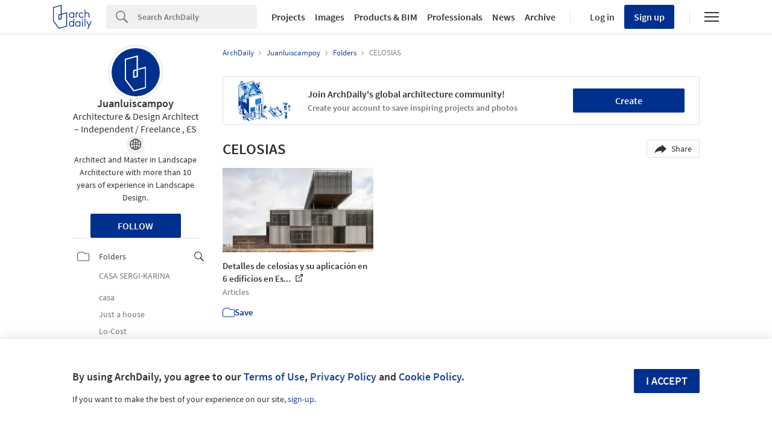

--- FILE ---
content_type: application/javascript
request_url: https://assets.adsttc.com/myad/application_folders-c4488301b8b99f1da2d3113234ee081c3232bdc6963d2b4081dd2fa38e362266.js
body_size: 34573
content:
function openSearchFolders(){var t=document.getElementById("js-myad-folder-search"),a=document.getElementById("js-myad-chosen2");a&&(t.addEventListener("click",function(e){e.preventDefault(),e.stopPropagation(),t.svg="search"===t.svg?"cancel":"search",a.classList.toggle("show-chosen","cancel"===t.svg)}),a.addEventListener("click",function(e){e.preventDefault()}))}function formatFormData(e,r,t){var n=t||new FormData;return Object.entries(e).forEach(function(e){var t=e[0],a=e[1],o=r?r+"["+t+"]":t;Array.isArray(a)?a.forEach(function(e,t){"object"==typeof e&&null!==e?formatFormData(e,o+"["+t+"]",n):n.append(o+"["+t+"]",e)}):"object"==typeof a&&null!==a?formatFormData(a,o,n):n.append(o,a)}),n}function setupFolderModal(){var t=document.querySelector(".js-folders-subscribe"),e=document.querySelector(".js-close-folders-subscribe");e&&e.addEventListener("click",function(){t.classList.add("afd-hide")}),document.querySelectorAll(".js-open-folder-modal").forEach(function(e){e.addEventListener("click",function(){if(!("us"===AFD.site||"br"===AFD.site&&window.location.search.includes("auth=daaily"))||AD.CurrentUser.tier!==undefined||!t)return openFolderModal(e.dataset.type),!1;t.classList.remove("afd-hide")})}),document.querySelectorAll(".js-close-folder-modal").forEach(function(e){e.addEventListener("click",function(){return closeFolderModal(),!1})}),document.addEventListener("keyup",function(e){"Escape"===e.key&&closeFolderModal()})}function closeFolderModal(){document.getElementById("js-folder").classList.remove("show-folder-modal"),document.documentElement.classList.remove("afd-document-no-scroll"),document.body.classList.remove("afd-document-no-scroll")}function openFolderModal(e){var t=e===undefined?"public":e;document.getElementById("folder-state").checked="private"===t,document.getElementById("js-folder").classList.add("show-folder-modal"),document.documentElement.classList.add("afd-document-no-scroll"),document.body.classList.add("afd-document-no-scroll")}function editFolderModal(){document.querySelectorAll(".js-edit-folder").forEach(function(e){e.addEventListener("click",function(){return document.getElementById("js-folder-editor").classList.add("show-folder-modal"),document.documentElement.classList.add("afd-document-no-scroll"),document.body.classList.add("afd-document-no-scroll"),editFolderName(),editFolderDescription(),!1})}),document.querySelectorAll(".close-folder-modal").forEach(function(e){e.addEventListener("click",function(){return document.getElementById("js-folder-editor").classList.remove("show-folder-modal"),document.documentElement.classList.remove("afd-document-no-scroll"),document.body.classList.remove("afd-document-no-scroll"),!1})})}function editFolderName(){document.querySelectorAll(".js-edit-input").forEach(function(t){t.addEventListener("input",function(){document.querySelector(".js-edit-input-hint").classList.toggle("afd-hide",!!t.value),document.querySelectorAll(".js-edit-submit").forEach(function(e){e.classList.toggle("afd-btn--not-allowed",!t.value),e.disabled=!t.value})})})}function editFolderDescription(){document.querySelectorAll(".js-edit-textarea").forEach(function(t){t.addEventListener("input",function(){document.querySelectorAll(".js-edit-submit").forEach(function(e){e.classList.toggle("afd-btn--not-allowed",!t.value),e.disabled=!t.value})})})}function openSharingOptions(){document.querySelectorAll(".js-share-folder").forEach(function(e){e.addEventListener("click",function(){navigator.share&&"desktop"!==device?(window.adInsights.e("myad-folder-share","click","native"),navigator.share({"title":document.title,"url":window.location.href})["catch"](console.error)):(window.adInsights.e("myad-folder-share","click","non-native"),document.querySelector(".js-share-folder-box").classList.toggle("show-sharing-options"))})})}function iosCopyToClipboard(){var e=document.querySelector(".js-copy-btn");null!==e&&e.addEventListener("click",function(){iosCopy()})}function iosCopy(){var e=document.querySelector(".js-copy-text"),t=e.contentEditable,a=e.readOnly;e.contentEditable=!0,e.readOnly=!1;var o=document.createRange();o.selectNodeContents(e);var r=window.getSelection();r.removeAllRanges(),r.addRange(o),e.setSelectionRange(0,999999),e.contentEditable=t,e.readOnly=a}function copyFolderUrl(){var e=document.querySelector(".js-copy-btn");null!==e&&e.addEventListener("click",function(){var e="";document.querySelector(".js-copy-text").select();try{e=document.execCommand("copy"),document.querySelector(".afd-copy-text").textContent="OK",document.querySelector(".afd-copy-clipboard-in-btn").style.display="none"}catch(t){console.error("Clipboard Error"+t)}return e})}function signupBannerTracking(){var e=document.querySelector("#js-myad-signup-banner");e&&e.addEventListener("click",function(){AD.set_signup_src="myad-folder-signup-banner"})}function classMobile(){"desktop"!==device&&(document.body.classList.add("js-mobile-view"),document.querySelectorAll(".js-bookmarks-list li").forEach(function(e){e.classList.add("js-mobile-bookmark")}))}function enableLabelsFilter(){var e=document.querySelector("#labels_filter #label_id");if(!e)return!1;new Choices(e,{"searchEnabled":!0,"allowClear":!0,"searchChoices":!0,"searchFields":["label"],"searchResultLimit":10,"position":"bottom","resetScrollPosition":!1,"placeholder":!0,"placeholderValue":e.dataset.placeholder,"noResultsText":I18n.labels.no_results_matched,"itemSelectText":""}).passedElement.element.addEventListener("choice",function(){e.closest("form").submit()},!1)}function ajaxPromise(e,t,a){var o=1<arguments.length&&t!==undefined?t:"GET";2<arguments.length&&undefined;return new Promise(function(t,a){fetch(e,{"method":o,"headers":{"Content-Type":"application/json"}}).then(function(e){if(e.ok)return e.json();throw new Error("Network response was not ok.")}).then(function(e){t(e)})["catch"](function(e){a(e)})})}function removeLoader(){(loader=loader||document.getElementById("js-loader"))&&loader.classList.toggle("afd-hide",!0)}function showFallbackBtn(e){if(!e)return!1;e.removeAttribute("disabled"),e.classList.remove("afd-hide")}function trackOpenBookmarksClickButton(e){e&&0<e.length&&Array.from(e).filter(function(e){return!e.tracked}).forEach(function(t){t.tracked=!0,t.addEventListener("click",function(){var e=t.nextElementSibling.classList.contains("afd-search-list__link")&&t.nextElementSibling.dataset.bookmarkId||"";window.adInsights.e("my-open-bookmark-btn","click",e)})})}function bookmarksLayout(u,m,t,f,p,h,e,a){function o(e){isLoading=!0;var c=a||0<arguments.length&&e!==undefined?e:1;return ajaxPromise(t+"&page="+c).then(function(e){if(isLoading=!1,!e||0===Object.keys(e).length||!e.bookmarks.length&&!e.pagination.total){var t=u.querySelector(".js-myarchdaily-empty-profile");return t&&t.classList.remove("afd-hide"),u.querySelectorAll(".js-myad-loading, #js-loader").forEach(function(e){return e.remove()}),""}for(var a="",o=document.getElementById("js-bookmark-actions"),r=document.querySelector(".js-sort-bookmarks-btn"),n=0;n<e.bookmarks.length;n++){var s=e.bookmarks[n];s.has_at_content=s.url.includes("architonic.com");var i=s.has?document.querySelector("meta[name=ad-user-slug]").getAttribute("content"):u.dataset.userSlug,d=s.url;if("Photo"===s.meta_type){var l=s.url.match(/^(https?:\/\/.+\/\d+)\//);l&&l[1]&&(d=l[1])}a+=microTemplates[f]({"bookmark":Object.assign(s,{"url":d}),"site":MyAD.site,"user_slug":i,"folder_slug":h,"index":n})}return p&&p.remove(),1===c?m.innerHTML=a:m.insertAdjacentHTML("beforeend",a),trackOpenBookmarksClickButton(m.querySelectorAll(".open-bookmark-btn")),m.classList.remove("afd-hide"),o&&o.classList.remove("afd-hide"),bookmarkContainer&&(r&&r.classList.remove("afd-hide"),bookmarkContainer.classList.remove("afd-hide")),e.pagination})["catch"](function(e){console.error(e),isLoading&&removeLoader()})}u&&m&&(u.dataset.folderId!==undefined&&(t+="&folder_id="+u.dataset.folderId),bookmarkContainer=bookmarkContainer||document.querySelector(".js-myarchdaily-show-recommendations"),u&&o().then(function(e){e&&infiniteScroll(e.total_pages,o,1)}))}function appendLoadMoreButton(e){var t=getLabelButtonTranslation();if(!e)return!1;var a=document.createElement("button");return a.id="js-load-more-bookmark-results",a.className="afd-btn my-ad__button-loading afd-btn--outline afd-hide",a.textContent=t,e&&e.append(a),!0}function getLabelButtonTranslation(){var e={"us":"en-US","cl":"es-CL","mx":"es-MX","pe":"es-PE","co":"es-CO","pt":"pt-BR","cn":"zh-CN"},t=window.MyAD||{};I18n.locale||(I18n.locale=t.site?e[t.site]:e.us);var a=I18n.t("jslibrary.load_more_btn");return a.includes(["[missing"])?"Load More":a}function widgetsRecommendations(e,s,i){0<s.length&&fetch(e).then(function(e){if(e.ok)return e.json();throw new Error("Error: "+e.status)}).then(function(e){if(e.data&&0<e.data.length){for(var t="",a=0;a<e.data.length&&a<8;a++)t+=microTemplates["templates/recommendation_by_ajax"]({"bookmark":e.data[a]});if(s.querySelector(".myad-bookmark__recommendations-list").innerHTML=t,"folder"===i){var o=MyAD.site,r="<span class='widgets-folder'>"+e.folder_name+" </span>",n=s.querySelector(".afd-title-big.afd-title-big--bmargin-big.myad-desktop-paginated-margin.afd-container-padding--m");n.insertAdjacentHTML("beforeend",r),"us"===o&&n.insertAdjacentText("beforeend","folder"),"cn"===o&&n.insertAdjacentText("beforeend","\u4ef6\u5939\u63d0\u4f9b\u66f4\u591a\u9f13\u821e\u4eba\u5fc3\u7684\u5185\u5bb9")}}else s.classList.add("afd-hide")})["catch"](function(e){console.error(e),s.classList.add("afd-hide")})}function loadUserBookmarks(){var t=document.querySelector(".js-myarchdaily-all-bookmarks");if(!t)return!1;var a=t.querySelector("ul.js-bookmarks-list, ul.afd-search-list"),o=t.querySelector(".js-myad-loading"),e=t.getAttribute("data-user-slug"),r=t.getAttribute("data-folder-slug"),n="/api/v1/users/favs?user_slug="+e;appendLoadMoreButton(t);var s=document.getElementById("js-load-more-bookmark-results");s&&s.addEventListener("click",function(){s.setAttribute("disabled","disabled"),s.classList.add("afd-hide");var e=Math.ceil(a.children.length/15);bookmarksLayout(t,a,n,"templates/bookmark",o,r,s,e)});var i=retrieveAppliedSortings();i&&i.bookmarks&&i.bookmarks.sort_by&&i.bookmarks.direction&&(n+="&sort="+i.bookmarks.sort_by+"&direction="+i.bookmarks.direction,onSortOptionApplied(i.bookmarks.sort_by,i.bookmarks.direction,!1)),bookmarksLayout(t,a,n,"templates/bookmark",o,r,s)}function showBanner(e,t){e.style.display="block",window.adInsights&&window.adInsights.e("my-sticky-newsletter-cta","show",t)}function getParameterByName(e,t){var a=t||window.location.href,o=e.replace(/[\[\]]/g,"\\$&"),r=new RegExp("[?&]"+o+"(=([^&#]*)|&|#|$)").exec(a);return r?r[2]?decodeURIComponent(r[2].replace(/\+/g," ")):"":null}function setupSortMenu(){var e=document.querySelector(".js-sort-folders");e&&e.addEventListener("click",function(){menuOpen?closeSortOptionsMenu():openSortOptionsMenu()});var t=document.querySelector(".js-close-sort");t&&t.addEventListener("click",function(){closeSortOptionsMenu()});var a=document.querySelector(".js-btn-reset");a&&a.addEventListener("click",function(){resetSort()}),document.addEventListener("keyup",function(e){"Escape"===e.key&&closeSortOptionsMenu()})}function handleClickOutsideMenu(e){e.target.closest(".js-sort-folders")||menuOpen&&!e.target.closest("#js-sort-options-dropdown")&&closeSortOptionsMenu()}function openSortOptionsMenu(){var e=document.querySelector("#js-sort-options-"+currentMenuType);e&&e.classList.add("show"),menuOpen=!0,currentMenuType===MENU_TYPES.MODAL?document.body.classList.add("afd-document-no-scroll"):currentMenuType===MENU_TYPES.DROPDOWN&&document.addEventListener("click",handleClickOutsideMenu,!0)}function closeSortOptionsMenu(){var e=document.querySelector("#js-sort-options-"+currentMenuType);e&&e.classList.remove("show"),menuOpen=!1,currentMenuType===MENU_TYPES.MODAL?document.body.classList.remove("afd-document-no-scroll"):currentMenuType===MENU_TYPES.DROPDOWN&&document.removeEventListener("click",handleClickOutsideMenu)}function resetSort(){var e=document.querySelector('.myad-radio-hidden[name="sorting"]');e&&e.setAttribute("checked",!1);var t=document.querySelector(".myad-sort-label");t&&t.classList.remove("visible");var a=document.querySelector(".myad-sort-initial");a&&a.classList.add("visible"),closeSortOptionsMenu(),storeSortingApplied(document.querySelector(".js-sort-folders").dataset.type)}function onSortOptionApplied(e,t,a){if(a&&closeSortOptionsMenu(),e&&t){var o;"by_last_activity"===e?(o="oldest","desc"===t&&(o="latest")):"by_name"===e&&(o="az","desc"===t&&(o="za"));var r=document.querySelector(".myad-sort-"+o);if(r){var n=document.querySelector(".myad-sort-label.visible");n&&n.classList.remove("visible"),r.classList.add("visible");var s=document.querySelector(".myad-radio-hidden");s&&s.setAttribute("checked",!1);var i=document.querySelector('.myad-radio-hidden[value="'.concat(o,'"]'));i&&i.setAttribute("checked",!0)}}}function storeSortingApplied(e,t,a){if(AD.localStorageAvailable()){var o={};window.localStorage.my_sorting_options&&(o=JSON.parse(window.localStorage.my_sorting_options)),o[e]={"sort_by":t,"direction":a},window.localStorage.my_sorting_options=JSON.stringify(o)}}function retrieveAppliedSortings(){return AD.localStorageAvailable()&&window.localStorage.my_sorting_options?JSON.parse(window.localStorage.my_sorting_options):null}function throttle(r,e){var n=1<arguments.length&&e!==undefined?e:100,s=null;return function(){for(var e=this,t=arguments.length,a=new Array(t),o=0;o<t;o++)a[o]=arguments[o];null===s&&(s=setTimeout(function(){r.apply(e,a),s=null},n))}}function infiniteScroll(a,o){function e(e,t){e.forEach(function(e){e.isIntersecting&&o(++n),a<=n&&(r.classList.add("afd-hide"),t.unobserve(r))})}var r=document.getElementById("js-loader");if(r){r.classList.remove("afd-hide");var n=1;new IntersectionObserver(e,{"rootMargin":"0px 0px 200px 0px"}).observe(r)}}function truncateString(e,t){return e.length>t?e.substring(0,t-3)+"...":e}document.addEventListener("DOMContentLoaded",function(){if(openSearchFolders(),"desktop"===AD.device()){var e=document.getElementsByClassName("myad-sidebar-link");window.AFD.highlightLinks(e,"afd-myad-sidebar__link--active")}}),function(){this.microTemplates||(this.microTemplates={}),this.microTemplates["templates/folder"]=function(obj){var p=[],print=function(){p.push.apply(p,arguments)};with(obj)p.push('<li class="afd-search-list__item myad-folders-list__item clearfix">   <a class="afd-search-list__link" href="',folder.url[site],'?ad_source=myad_folders&ad_medium=folder-open">     <figure class="afd-search-list__figure">         '),folder.favs[0]?p.push('           <div class="folder-item__img" style="background-image: url(\'',folder.favs[0].image,"');\"></div>         "):p.push('           <div class="folder-item__img"></div>         '),p.push("         "),folder.favs[1]?p.push('           <div class="folder-item__img" style="background-image: url(\'',folder.favs[1].image,"');\"></div>         "):p.push('           <div class="folder-item__img"></div>         '),p.push("         "),folder.favs[2]?p.push('           <div class="folder-item__img" style="background-image: url(\'',folder.favs[2].image,"');\"></div>         "):p.push('           <div class="folder-item__img"></div>         '),p.push("         "),folder.favs[3]?p.push('           <div class="folder-item__img" style="background-image: url(\'',folder.favs[3].image,"');\"></div>         "):p.push('           <div class="folder-item__img"></div>         '),p.push("         "),4<folder.total_bookmarks&&p.push('           <span class="folder-item__count">             <span class="afd-table-display afd-table-display--center">               <span class="afd-cell-display">                 + ',folder.total_bookmarks-4,"               </span>             </span>           </span>         "),p.push('     </figure>     <h3 class="afd-search-list__title myad-folders-list__title afd-text-overflow">       '),"closed"==folder.state&&p.push('         <i class="afd-icon-private-folder afd-icon-private-folder--small icon-private-folder--left"></i>       '),p.push("       ",folder.name,"     </h3>   </a> </li>");return p.join("")},this.microTemplates["templates/folder"]}(),document.addEventListener("DOMContentLoaded",function(){var e=!!navigator.platform&&/iPad|iPhone|iPod/.test(navigator.platform);signupBannerTracking(),e?iosCopyToClipboard():copyFolderUrl(),setupFolderModal(),editFolderModal(),openSharingOptions(),"open-folder-modal"===window.location.hash.substr(1)&&openFolderModal(),document.querySelectorAll(".js-myad-change-folder-state").forEach(function(r){r.addEventListener("click",function(e){e.preventDefault();var t=r.getAttribute("data-state"),a=window.location.pathname;if("open"!==t&&"closed"!==t)return!1;var o=formatFormData({"state":t},"label");o.append("_method","PUT"),fetch(a,{"method":"POST","headers":{"Content-Type":"application/x-www-form-urlencoded","x-csrf-token":document.querySelector('meta[name="csrf-token"]').getAttribute("content")},"body":new URLSearchParams(o).toString()}).then(function(e){e.ok?("open"===t?AFD.flashMsg("success",MYADModal.locales.change_folder_public):AFD.flashMsg("success",MYADModal.locales.change_folder_private),window.location.reload(!0)):AFD.flashMsg("error",MYADModal.locales.try_again)})})}),document.querySelectorAll(".js-myad-all-public").forEach(function(e){e.addEventListener("click",function(e){return e.preventDefault(),document.querySelector(".form-myad-all-public").submit(),!1})});var t=document.getElementById("folder-name");t&&t.addEventListener("blur",function(e){var t=e.target.value,a=new RegExp(/[-a-zA-Z0-9@:%._+~#=]{1,256}\.[a-zA-Z0-9()]{1,6}\b([-a-zA-Z0-9()@:%_+.~#?&//=]*)?|~|!|@|"|'|;|:|{|\}/gi);return!t.match(a)||(alert(I18n.labels.folder_name),!1)}),document.querySelectorAll(".js-save-folder").forEach(function(i){i.addEventListener("click",function(){var e=document.getElementById("folder-name").value,t=document.getElementById("folder-description").value,a=document.getElementById("folder-state").checked?"closed":"open",o=i.dataset.url,r=i.dataset.user,n=i.dataset.redirect,s=formatFormData({"name":e,"description":t,"state":a},"label");s.append("user_slug",r),fetch(o,{"method":"POST","headers":{"Content-Type":"application/x-www-form-urlencoded","x-csrf-token":document.querySelector('meta[name="csrf-token"]').getAttribute("content")},"body":new URLSearchParams(s).toString()}).then(function(e){if(e.ok)return e.json();throw new Error("Network response was not ok.")}).then(function(e){window.location=n+"/"+e.label.slug})["catch"](function(e){var t=JSON.parse(e.message).errors;document.getElementById("error-message").innerHTML=t.name})})}),document.querySelectorAll(".js-myad-delete-folder").forEach(function(o){o.addEventListener("click",function(e){e.preventDefault();var t=o.dataset.href,a=o.dataset.message;return window.confirm(a)&&fetch(t,{"method":"DELETE","headers":{"x-csrf-token":document.querySelector('meta[name="csrf-token"]').getAttribute("content")}}).then(function(e){e.ok&&(window.location="/")}),!1})});var n=document.querySelector(".myad-folders-list");if(n){var a="/@"+n.dataset.userSlug+"/folders?page_info=true",s={"current_page":1},o=retrieveAppliedSortings();o&&o.folders&&o.folders.sort_by&&o.folders.direction&&(a+="&sort="+o.folders.sort_by+"&direction="+o.folders.direction,onSortOptionApplied(o.folders.sort_by,o.folders.direction,!1)),1===s.current_page&&(a+="&per_page=14");var i=document.querySelector(".js-myad-general-loading"),d=function(e){i&&i.classList.remove("afd-hide"),fetch(a+"&page="+e,{"method":"GET","headers":{"Accept":"application/json"}}).then(function(e){if(e.ok)return e.json();throw new Error("Network response was not ok.")}).then(function(e){for(var t="",a=0;a<e.data.length;a++){var o=e.data[a];t+=microTemplates["templates/folder"]({"folder":o,"site":MyAD.site})}n.insertAdjacentHTML("beforeend",t),i&&i.classList.add("afd-hide");var r=document.querySelector(".js-my__create-folder-action");r&&r.classList.remove("afd-hide"),1!==(s=e.pagination).current_page||s.last_page||infiniteScroll(s.total_pages,d,.9,".myad-folders-list")})["catch"](function(e){console.error(e)})};d(s.current_page)}}),document.addEventListener("DOMContentLoaded",function(){classMobile(),enableLabelsFilter()}),document.addEventListener("click",function(e){if(e.target.closest(".js-myad-fav")){var t=window.location.pathname,a=e.target.getAttribute("data-bookmark-id"),o=e.target.getAttribute("data-id");t!==undefined&&""!==t||(t="/us/bookmarks"),a!==undefined&&o!==undefined&&(ga("set","page",t+"/"+a),ga("send","pageview"))}e.target.closest(".modal-center-wrap div")&&e.stopPropagation()});var Hotkeys=function(){function e(){document.addEventListener("keydown",t)}function t(e){var t=0<=["INPUT","SELECT","TEXTAREA"].indexOf(e.target.tagName),a=[37,38,39,49].indexOf(e.keyCode);if(!t||!a){var o=e.keyCode;document.querySelectorAll('[data-hotkey="'+o+'"]').forEach(function(t){var e=t.attributes.dataHotkeyEvents;(e?e.split(","):["click"]).forEach(function(e){t.dispatchEvent(new Event(e))})})}}e()},loader,bookmarkContainer;!function(){this.microTemplates||(this.microTemplates={}),this.microTemplates["templates/bookmark"]=function(obj){var p=[],print=function(){p.push.apply(p,arguments)};with(obj){if(p.push('<li class="myad-search-list__item">   <a      class="js-myad-fav afd-btn open-bookmark-btn"     data-bookmark-id="',bookmark.bookmark_id,'"     data-description="',bookmark.description,'"     data-id="',bookmark.id,'"     data-image="',bookmark.image,'"     data-status="update"     data-title="',bookmark.title,'"     data-url="',bookmark.url,'"     href="',bookmark.url,'?ad_source=myad_bookmarks&ad_medium=bookmark-open"     >     <hd-icon svg="edit" height="17" width="17"></hd-icon>     ',I18n.t("jslibrary.edit"),'   </a>   <a class="afd-search-list__link" target="_blank"      '),bookmark.has?p.push('        href="',bookmark.url,'?ad_source=myad_bookmarks&ad_medium=bookmark-open"     '):p.push('       href="',bookmark.url,'?ad_source=myad_bookmarks&ad_medium=bookmark-show&ad_content=other-user" target="_blank"     '),p.push('      data-bookmark-id="',bookmark.bookmark_id,'"      data-description="',bookmark.description,'"      data-index="',index,'"      data-id="',bookmark.id,'"      data-image="',bookmark.image,'"      data-status="update"      data-title="',bookmark.title,'"      data-url="',bookmark.url,'"      data-insights-category="myad-bookmark"       data-insights-label="open-bookmark"       data-insights-value="',bookmark.title,'"   >     <figure>       <img class="myad-bookmark-grid__img" src="',bookmark.image,'" alt="',bookmark.title,'"         '),index<=2&&p.push(' fetchpriority="high" '),p.push("         "),2<index&&p.push(' loading="lazy" '),p.push("  />       "),bookmark.has_at_content&&p.push('         <img class="at-logo" src="https://assets.adsttc.com/architonic/logo/at_logo_dark.svg" height="30" />       '),p.push('     </figure>     <h3 class="afd-search-list__title">',truncateString(bookmark.title,60),' <hd-icon svg="externalLink2" /></h3>     <p class="afd-search-list__subtitle">       <span>         '),bookmark.has_at_content?p.push("           ",I18n.t("jslibrary.at_products"),"         "):p.push("           ",I18n.t("jslibrary.bookmarks_meta_type."+bookmark.meta_type_label,{"default":bookmark.meta_type_label}),"         "),p.push('       </span>     </p>   </a>   <div class="afd-saved-in">     '),null!=bookmark.folders&&0<bookmark.folders.length){if(p.push('       <div class="myad-folder-name afd-saved-folder-name">         <hd-icon svg="folders" width="20" height="20" fill="currentColor"></hd-icon>         '),1==bookmark.folders.length&&p.push('           <a class="afd-saved-folder-link" href="/',site,"/@",user_slug,"/folders/",bookmark.folders[0].slug,'?ad_source=myad_bookmarks&ad_medium=folder-open">',bookmark.folders[0].name,"</a>         "),p.push("         "),1<bookmark.folders.length){p.push('           <a class="afd-saved-folder-link" href="/',site,"/@",user_slug,"/folders/",bookmark.folders[0].slug,'?ad_source=myad_bookmarks&ad_medium=folder-open"><strong>',I18n.t("jslibrary.saved_in")," ",bookmark.folders.length," ",I18n.t("jslibrary.folders"),'</strong></a>           <ul class="afd-saved-folder-hint">             ');for(var i=0;i<bookmark.folders.length;i++)p.push('               <li class="afd-saved-folder-hint__item">                 <a class="afd-saved-folder-hint__link" href="/',site,"/@",user_slug,"/folders/",bookmark.folders[i].slug,'?ad_source=myad_bookmarks&ad_medium=folder-open">',bookmark.folders[i].name,"</a>               </li>             ");p.push("           </ul>         ")}p.push("       </div>     ")}p.push("      "),bookmark.has||p.push('       <a href="',bookmark.url,'?ad_source=myad_bookmarks&ad_medium=bookmark-open" class="js-myad-fav afd-save-item myad-folder-name"          data-image="',bookmark.image,'"          data-status="create"          data-title="',bookmark.title,'"          data-url="',bookmark.url,'">         <hd-icon svg="folders" width="20" height="20" fill="currentColor"></hd-icon>         <span class="afd-fl">',I18n.t("jslibrary.not_bookmarked"),"</span>       </a>     "),p.push("   </div> </li> ")}return p.join("")},this.microTemplates["templates/bookmark"]}(),function(){this.microTemplates||(this.microTemplates={}),this.microTemplates["templates/pagination"]=function(obj){var p=[],print=function(){p.push.apply(p,arguments)};with(obj){p.push('<nav class="pagination">     '),1!=pagination.page&&p.push('       <span class="first">         <a href="#" class="js-myarchdaily-load-page" data-page="1">',I18n.t("jslibrary.pagination.first"),"</a>       </span>     "),p.push("      "),null!==pagination.previous_page&&p.push('       <span class="prev">         <a rel="prev" class="js-myarchdaily-load-page" data-page="',pagination.previous_page,'">',I18n.t("jslibrary.pagination.previous"),"</a>       </span>     "),p.push("      ");for(var i=1;i<=pagination.total_pages;i++)p.push("       "),i<pagination.page&&p.push('         <span class="page">           <a rel="prev" class="js-myarchdaily-load-page" href="#" data-page="',i,'">',i,"</a>         </span>       "),p.push("        "),i==pagination.page&&p.push('         <span class="page current">           ',i,"         </span>       "),p.push("        "),i>pagination.page&&p.push('         <span class="page current">           <a rel="next" class="js-myarchdaily-load-page" href="#" data-page="',i,'">',i,"</a>         </span>       "),p.push("     ");p.push("      "),null!==pagination.next_page&&p.push('       <span class="next">         <a rel="next" class="js-myarchdaily-load-page" href="#" data-page="',pagination.next_page,'">',I18n.t("jslibrary.pagination.next"),"</a>       </span>     "),p.push("      "),pagination.page!=pagination.total_pages&&p.push('       <span class="last">         <a href="#" class="js-myarchdaily-load-page" data-page="',pagination.total_pages,'">',I18n.t("jslibrary.pagination.last"),"</a>       </span>     "),p.push(" </nav>")}return p.join("")},this.microTemplates["templates/pagination"]}(),function(){this.microTemplates||(this.microTemplates={}),this.microTemplates["templates/recommendation_by_ajax"]=function(obj){var p=[],print=function(){p.push.apply(p,arguments)};with(obj)p.push('<li class="afd-search-list__item myad-search-list__item slide js_slide">   <a class="afd-search-list__link" href="',bookmark.url,'?ad_source=myarchdaily&ad_medium=bookmark-show&ad_content=current-user" target="_blank">     <figure class="afd-search-list__figure">       <div class="afd-search-list__img afd-search-list__bg-img" style="background-image: url(\'',bookmark.image,'\');"></div>     </figure>     <h3 class="afd-search-list__title">',truncateString(bookmark.title,60),'</h3>     <p class="afd-search-list__subtitle">',bookmark.type,'</p>   </a>   <div class="afd-saved-in">     <a class="js-myad-fav afd-icon-text afd-icon-text--pmyad afd-save-item clearfix" href="#" data-image="',bookmark.image,'",     data-status="create", data-title="',bookmark.title,'", data-url="',bookmark.url,'">       <i class="afd-icon afd-icon-text__icon afd-icon--icon-folder-blue"></i>       <span class="afd-fl">',I18n.t("jslibrary.save-this")," ",bookmark.type,"</span>     </a>   </div> </li> ");return p.join("")},this.microTemplates["templates/recommendation_by_ajax"]}();var isLoading=!1;document.addEventListener("DOMContentLoaded",function(){loadUserBookmarks()}),document.addEventListener("DOMContentLoaded",function(){var t=document.querySelector(".js-myarchdaily-recommendations");if(t){var a=t.querySelector("ul.afd-search-list"),o=t.querySelector(".js-myad-loading"),r="/api/v1/users/recommendations",n=appendLoadMoreButton(t)&&document.getElementById("js-load-more-bookmark-results");bookmarksLayout(t,a,r,"templates/recommendation_by_ajax",o,n),n&&n.addEventListener("click",function(){n.setAttribute("disabled","disabled"),n.classList.add("afd-hide");var e=Math.ceil(a.children().length/15);bookmarksLayout(t,a,r,"templates/recommendation_by_ajax",o,n,e)})}}),function(){this.microTemplates||(this.microTemplates={}),this.microTemplates["templates/bookmark_show_recommendation"]=function(obj){var p=[],print=function(){p.push.apply(p,arguments)};with(obj)p.push('<li class="afd-search-list__item myad-search-list__item afd-search-list__4xitem myad-bookmark__recommendation-item">   <a class="afd-search-list__link" href="',bookmark.url,'?ad_source=myarchdaily&ad_medium=bookmark-show&ad_content=current-user" target="_blank">     <figure class="afd-search-list__figure myad-bookmark__recommendation-figure">       <div class="afd-search-list__img afd-search-list__bg-img myad-bookmark__recommendation-image" style="background-image: url(\'',bookmark.image,'\');"></div>     </figure>     <h3 class="afd-search-list__title myad-bookmark__recommendation-title">       ',truncateString(bookmark.title,60),'     </h3>     <p class="afd-search-list__subtitle">',bookmark.type,'</p>   </a>   <div class="afd-saved-in myad-bookmark__recommendation-saved-in">     <a class="js-myad-fav afd-icon-text afd-icon-text--pmyad afd-save-item clearfix" href="#" data-image="',bookmark.image,'",        data-status="create", data-title="',bookmark.title,'", data-url="',bookmark.url,'">       <i class="afd-icon afd-icon-text__icon afd-icon--icon-folder-blue"></i>       <span class="afd-fl">',I18n.t("jslibrary.save-this")," ",bookmark.type,"</span>     </a>   </div> </li>");return p.join("")},this.microTemplates["templates/bookmark_show_recommendation"]}(),document.addEventListener("DOMContentLoaded",function(){var r=document.querySelector(".js-myarchdaily-bookmark-show-recommendations");if(r){var e="/favs/"+r.dataset.id+"/recommendations";fetch(e).then(function(e){return e.json()}).then(function(e){if(e&&0<e.length){for(var t="",a=0;a<e.length&&a<8;a++)t+=microTemplates["templates/bookmark_show_recommendation"]({"bookmark":e[a]});var o=r.querySelector(".myad-bookmark__recommendations-list");o&&(o.innerHTML=t)}else r.classList.add("afd-hide")})["catch"](function(){r.classList.add("afd-hide")})}}),document.addEventListener("DOMContentLoaded",function(){document.addEventListener("kenneth:confirmed-account",function(){if("us"===AD.site||"br"===AFD.site&&window.location.search.includes("auth=daaily")){var t=document.querySelector(".myad-sticky-subscribe");if(!t)return;var a=localStorage.getItem("counter")?JSON.parse(localStorage.getItem("counter")):0;localStorage.getItem("counter")||localStorage.setItem("counter",JSON.stringify(a));var e=localStorage.getItem("initialDay")?JSON.parse(localStorage.getItem("initialDay")):"no set",o=864e5,r=new Date,n=0;localStorage.getItem("initialDay")&&(n=Math.round(Math.abs((e-r.getTime())/o)));var s=document.querySelector(".myad-sticky-subscribe__close"),i=document.querySelectorAll(".myad-sticky-subscribe__cta"),d="/";s.addEventListener("click",function(e){e.preventDefault(),window.adInsights&&window.adInsights.e("my-sticky-newsletter-cta","close"),t.style.display="none",a++,localStorage.setItem("counter",JSON.stringify(a)),localStorage.setItem("initialDay",JSON.stringify((new Date).getTime()))}),i.forEach(function(e){e.addEventListener("click",function(){window.adInsights&&window.adInsights.e("my-sticky-newsletter-cta","click",a),window.location.href=d})});var l={};l.Authorization="Bearer "+AD.getAccessToken(),l["x-csrf-token"]=document.querySelector('meta[name="csrf-token"]').getAttribute("content"),fetch("/my/api/v1/users/newsletter_status?site="+AD.site,{"method":"POST","headers":l}).then(function(e){return e.json()}).then(function(e){e.status&&"subscribed"!==e.status&&(d=e.redirect_to,0===a?showBanner(t,a):a<=2&&8<=n&&(showBanner(t,a),
localStorage.removeItem("initialDay")))})["catch"](function(e){console.error("Newsletter status error",e)})}})});var MENU_TYPES={"DROPDOWN":"dropdown","MODAL":"modal"},currentMenuType="desktop"===device?MENU_TYPES.DROPDOWN:MENU_TYPES.MODAL,menuOpen=!1;document.addEventListener("DOMContentLoaded",function(){var e=document.querySelector(".js-sort-folders");if(e){setupSortMenu();var u=e.dataset.type,t=document.querySelectorAll(".js-myad-folder-sort");if(t.forEach(function(c){c.addEventListener("click",function(e){e.preventDefault();var t=c.dataset.sort,a=c.dataset.direction,o="";if(onSortOptionApplied(t,a,!0),storeSortingApplied(u,t,a),"folders"===u)o=[location.protocol,"//",location.host,location.pathname].join(""),t&&a&&(o+="?sort="+t+"&direction="+a),window.location.href=o;else{var r=document.querySelector(".js-myarchdaily-all-bookmarks"),n=r.querySelector("ul.js-bookmarks-list, ul.afd-search-list"),s=r.querySelector(".js-myad-loading"),i=r.dataset.userSlug,d=r.dataset.folderSlug;o="/api/v1/users/favs?user_slug="+i,appendLoadMoreButton(r);var l=document.getElementById("js-load-more-bookmark-results");t&&a&&(o+="&sort="+t+"&direction="+a),bookmarksLayout(r,n,o,"templates/bookmark",s,d,l),l&&l.addEventListener("click",function(){l.setAttribute("disabled","disabled"),l.classList.add("afd-hide");var e=Math.ceil(n.children().length/15);bookmarksLayout(r,n,o,"templates/bookmark",s,d,l,e)})}return!1})}),0<t.length){var a=getParameterByName("sort"),o=getParameterByName("direction");a&&o&&onSortOptionApplied(a,o,!1)}}document.querySelectorAll(".js-my-folders-link").forEach(function(o){o.addEventListener("click",function(e){e.preventDefault();var t=o.href,a=retrieveAppliedSortings();return a&&a.folders&&a.folders.sort_by&&a.folders.direction&&(t+="?sort="+a.folders.sort_by+"&direction="+a.folders.direction),window.location.href=t,!1})})}),document.addEventListener("DOMContentLoaded",function(){Hotkeys()});

--- FILE ---
content_type: application/javascript; charset=utf-8
request_url: https://cdn.jsdelivr.net/npm/choices.js@9.0.1/public/assets/scripts/choices.min.js
body_size: 19730
content:
/*! choices.js v9.0.1 | © 2019 Josh Johnson | https://github.com/jshjohnson/Choices#readme */
window.Choices=function(e){var t={};function i(n){if(t[n])return t[n].exports;var s=t[n]={i:n,l:!1,exports:{}};return e[n].call(s.exports,s,s.exports,i),s.l=!0,s.exports}return i.m=e,i.c=t,i.d=function(e,t,n){i.o(e,t)||Object.defineProperty(e,t,{enumerable:!0,get:n})},i.r=function(e){"undefined"!=typeof Symbol&&Symbol.toStringTag&&Object.defineProperty(e,Symbol.toStringTag,{value:"Module"}),Object.defineProperty(e,"__esModule",{value:!0})},i.t=function(e,t){if(1&t&&(e=i(e)),8&t)return e;if(4&t&&"object"==typeof e&&e&&e.__esModule)return e;var n=Object.create(null);if(i.r(n),Object.defineProperty(n,"default",{enumerable:!0,value:e}),2&t&&"string"!=typeof e)for(var s in e)i.d(n,s,function(t){return e[t]}.bind(null,s));return n},i.n=function(e){var t=e&&e.__esModule?function(){return e.default}:function(){return e};return i.d(t,"a",t),t},i.o=function(e,t){return Object.prototype.hasOwnProperty.call(e,t)},i.p="/public/assets/scripts/",i(i.s=4)}([function(e,t,i){"use strict";var n=function(e){return function(e){return!!e&&"object"==typeof e}(e)&&!function(e){var t=Object.prototype.toString.call(e);return"[object RegExp]"===t||"[object Date]"===t||function(e){return e.$$typeof===s}(e)}(e)};var s="function"==typeof Symbol&&Symbol.for?Symbol.for("react.element"):60103;function r(e,t){return!1!==t.clone&&t.isMergeableObject(e)?l((i=e,Array.isArray(i)?[]:{}),e,t):e;var i}function o(e,t,i){return e.concat(t).map((function(e){return r(e,i)}))}function a(e){return Object.keys(e).concat(function(e){return Object.getOwnPropertySymbols?Object.getOwnPropertySymbols(e).filter((function(t){return e.propertyIsEnumerable(t)})):[]}(e))}function c(e,t,i){var n={};return i.isMergeableObject(e)&&a(e).forEach((function(t){n[t]=r(e[t],i)})),a(t).forEach((function(s){(function(e,t){try{return t in e&&!(Object.hasOwnProperty.call(e,t)&&Object.propertyIsEnumerable.call(e,t))}catch(e){return!1}})(e,s)||(i.isMergeableObject(t[s])&&e[s]?n[s]=function(e,t){if(!t.customMerge)return l;var i=t.customMerge(e);return"function"==typeof i?i:l}(s,i)(e[s],t[s],i):n[s]=r(t[s],i))})),n}function l(e,t,i){(i=i||{}).arrayMerge=i.arrayMerge||o,i.isMergeableObject=i.isMergeableObject||n,i.cloneUnlessOtherwiseSpecified=r;var s=Array.isArray(t);return s===Array.isArray(e)?s?i.arrayMerge(e,t,i):c(e,t,i):r(t,i)}l.all=function(e,t){if(!Array.isArray(e))throw new Error("first argument should be an array");return e.reduce((function(e,i){return l(e,i,t)}),{})};var h=l;e.exports=h},function(e,t,i){"use strict";(function(e,n){var s,r=i(3);s="undefined"!=typeof self?self:"undefined"!=typeof window?window:void 0!==e?e:n;var o=Object(r.a)(s);t.a=o}).call(this,i(5),i(6)(e))},function(e,t,i){
/*!
 * Fuse.js v3.4.5 - Lightweight fuzzy-search (http://fusejs.io)
 * 
 * Copyright (c) 2012-2017 Kirollos Risk (http://kiro.me)
 * All Rights Reserved. Apache Software License 2.0
 * 
 * http://www.apache.org/licenses/LICENSE-2.0
 */
e.exports=function(e){var t={};function i(n){if(t[n])return t[n].exports;var s=t[n]={i:n,l:!1,exports:{}};return e[n].call(s.exports,s,s.exports,i),s.l=!0,s.exports}return i.m=e,i.c=t,i.d=function(e,t,n){i.o(e,t)||Object.defineProperty(e,t,{enumerable:!0,get:n})},i.r=function(e){"undefined"!=typeof Symbol&&Symbol.toStringTag&&Object.defineProperty(e,Symbol.toStringTag,{value:"Module"}),Object.defineProperty(e,"__esModule",{value:!0})},i.t=function(e,t){if(1&t&&(e=i(e)),8&t)return e;if(4&t&&"object"==typeof e&&e&&e.__esModule)return e;var n=Object.create(null);if(i.r(n),Object.defineProperty(n,"default",{enumerable:!0,value:e}),2&t&&"string"!=typeof e)for(var s in e)i.d(n,s,function(t){return e[t]}.bind(null,s));return n},i.n=function(e){var t=e&&e.__esModule?function(){return e.default}:function(){return e};return i.d(t,"a",t),t},i.o=function(e,t){return Object.prototype.hasOwnProperty.call(e,t)},i.p="",i(i.s=1)}([function(e,t){e.exports=function(e){return Array.isArray?Array.isArray(e):"[object Array]"===Object.prototype.toString.call(e)}},function(e,t,i){function n(e){return(n="function"==typeof Symbol&&"symbol"==typeof Symbol.iterator?function(e){return typeof e}:function(e){return e&&"function"==typeof Symbol&&e.constructor===Symbol&&e!==Symbol.prototype?"symbol":typeof e})(e)}function s(e,t){for(var i=0;i<t.length;i++){var n=t[i];n.enumerable=n.enumerable||!1,n.configurable=!0,"value"in n&&(n.writable=!0),Object.defineProperty(e,n.key,n)}}var r=i(2),o=i(8),a=i(0),c=function(){function e(t,i){var n=i.location,s=void 0===n?0:n,r=i.distance,a=void 0===r?100:r,c=i.threshold,l=void 0===c?.6:c,h=i.maxPatternLength,u=void 0===h?32:h,d=i.caseSensitive,p=void 0!==d&&d,m=i.tokenSeparator,f=void 0===m?/ +/g:m,v=i.findAllMatches,g=void 0!==v&&v,_=i.minMatchCharLength,b=void 0===_?1:_,y=i.id,E=void 0===y?null:y,I=i.keys,S=void 0===I?[]:I,w=i.shouldSort,O=void 0===w||w,C=i.getFn,A=void 0===C?o:C,L=i.sortFn,T=void 0===L?function(e,t){return e.score-t.score}:L,x=i.tokenize,k=void 0!==x&&x,P=i.matchAllTokens,D=void 0!==P&&P,M=i.includeMatches,N=void 0!==M&&M,F=i.includeScore,j=void 0!==F&&F,K=i.verbose,R=void 0!==K&&K;!function(e,t){if(!(e instanceof t))throw new TypeError("Cannot call a class as a function")}(this,e),this.options={location:s,distance:a,threshold:l,maxPatternLength:u,isCaseSensitive:p,tokenSeparator:f,findAllMatches:g,minMatchCharLength:b,id:E,keys:S,includeMatches:N,includeScore:j,shouldSort:O,getFn:A,sortFn:T,verbose:R,tokenize:k,matchAllTokens:D},this.setCollection(t)}var t,i;return t=e,(i=[{key:"setCollection",value:function(e){return this.list=e,e}},{key:"search",value:function(e){var t=arguments.length>1&&void 0!==arguments[1]?arguments[1]:{limit:!1};this._log('---------\nSearch pattern: "'.concat(e,'"'));var i=this._prepareSearchers(e),n=i.tokenSearchers,s=i.fullSearcher,r=this._search(n,s),o=r.weights,a=r.results;return this._computeScore(o,a),this.options.shouldSort&&this._sort(a),t.limit&&"number"==typeof t.limit&&(a=a.slice(0,t.limit)),this._format(a)}},{key:"_prepareSearchers",value:function(){var e=arguments.length>0&&void 0!==arguments[0]?arguments[0]:"",t=[];if(this.options.tokenize)for(var i=e.split(this.options.tokenSeparator),n=0,s=i.length;n<s;n+=1)t.push(new r(i[n],this.options));return{tokenSearchers:t,fullSearcher:new r(e,this.options)}}},{key:"_search",value:function(){var e=arguments.length>0&&void 0!==arguments[0]?arguments[0]:[],t=arguments.length>1?arguments[1]:void 0,i=this.list,n={},s=[];if("string"==typeof i[0]){for(var r=0,o=i.length;r<o;r+=1)this._analyze({key:"",value:i[r],record:r,index:r},{resultMap:n,results:s,tokenSearchers:e,fullSearcher:t});return{weights:null,results:s}}for(var a={},c=0,l=i.length;c<l;c+=1)for(var h=i[c],u=0,d=this.options.keys.length;u<d;u+=1){var p=this.options.keys[u];if("string"!=typeof p){if(a[p.name]={weight:1-p.weight||1},p.weight<=0||p.weight>1)throw new Error("Key weight has to be > 0 and <= 1");p=p.name}else a[p]={weight:1};this._analyze({key:p,value:this.options.getFn(h,p),record:h,index:c},{resultMap:n,results:s,tokenSearchers:e,fullSearcher:t})}return{weights:a,results:s}}},{key:"_analyze",value:function(e,t){var i=e.key,n=e.arrayIndex,s=void 0===n?-1:n,r=e.value,o=e.record,c=e.index,l=t.tokenSearchers,h=void 0===l?[]:l,u=t.fullSearcher,d=void 0===u?[]:u,p=t.resultMap,m=void 0===p?{}:p,f=t.results,v=void 0===f?[]:f;if(null!=r){var g=!1,_=-1,b=0;if("string"==typeof r){this._log("\nKey: ".concat(""===i?"-":i));var y=d.search(r);if(this._log('Full text: "'.concat(r,'", score: ').concat(y.score)),this.options.tokenize){for(var E=r.split(this.options.tokenSeparator),I=[],S=0;S<h.length;S+=1){var w=h[S];this._log('\nPattern: "'.concat(w.pattern,'"'));for(var O=!1,C=0;C<E.length;C+=1){var A=E[C],L=w.search(A),T={};L.isMatch?(T[A]=L.score,g=!0,O=!0,I.push(L.score)):(T[A]=1,this.options.matchAllTokens||I.push(1)),this._log('Token: "'.concat(A,'", score: ').concat(T[A]))}O&&(b+=1)}_=I[0];for(var x=I.length,k=1;k<x;k+=1)_+=I[k];_/=x,this._log("Token score average:",_)}var P=y.score;_>-1&&(P=(P+_)/2),this._log("Score average:",P);var D=!this.options.tokenize||!this.options.matchAllTokens||b>=h.length;if(this._log("\nCheck Matches: ".concat(D)),(g||y.isMatch)&&D){var M=m[c];M?M.output.push({key:i,arrayIndex:s,value:r,score:P,matchedIndices:y.matchedIndices}):(m[c]={item:o,output:[{key:i,arrayIndex:s,value:r,score:P,matchedIndices:y.matchedIndices}]},v.push(m[c]))}}else if(a(r))for(var N=0,F=r.length;N<F;N+=1)this._analyze({key:i,arrayIndex:N,value:r[N],record:o,index:c},{resultMap:m,results:v,tokenSearchers:h,fullSearcher:d})}}},{key:"_computeScore",value:function(e,t){this._log("\n\nComputing score:\n");for(var i=0,n=t.length;i<n;i+=1){for(var s=t[i].output,r=s.length,o=1,a=1,c=0;c<r;c+=1){var l=e?e[s[c].key].weight:1,h=(1===l?s[c].score:s[c].score||.001)*l;1!==l?a=Math.min(a,h):(s[c].nScore=h,o*=h)}t[i].score=1===a?o:a,this._log(t[i])}}},{key:"_sort",value:function(e){this._log("\n\nSorting...."),e.sort(this.options.sortFn)}},{key:"_format",value:function(e){var t=[];if(this.options.verbose){var i=[];this._log("\n\nOutput:\n\n",JSON.stringify(e,(function(e,t){if("object"===n(t)&&null!==t){if(-1!==i.indexOf(t))return;i.push(t)}return t}))),i=null}var s=[];this.options.includeMatches&&s.push((function(e,t){var i=e.output;t.matches=[];for(var n=0,s=i.length;n<s;n+=1){var r=i[n];if(0!==r.matchedIndices.length){var o={indices:r.matchedIndices,value:r.value};r.key&&(o.key=r.key),r.hasOwnProperty("arrayIndex")&&r.arrayIndex>-1&&(o.arrayIndex=r.arrayIndex),t.matches.push(o)}}})),this.options.includeScore&&s.push((function(e,t){t.score=e.score}));for(var r=0,o=e.length;r<o;r+=1){var a=e[r];if(this.options.id&&(a.item=this.options.getFn(a.item,this.options.id)[0]),s.length){for(var c={item:a.item},l=0,h=s.length;l<h;l+=1)s[l](a,c);t.push(c)}else t.push(a.item)}return t}},{key:"_log",value:function(){var e;this.options.verbose&&(e=console).log.apply(e,arguments)}}])&&s(t.prototype,i),e}();e.exports=c},function(e,t,i){function n(e,t){for(var i=0;i<t.length;i++){var n=t[i];n.enumerable=n.enumerable||!1,n.configurable=!0,"value"in n&&(n.writable=!0),Object.defineProperty(e,n.key,n)}}var s=i(3),r=i(4),o=i(7),a=function(){function e(t,i){var n=i.location,s=void 0===n?0:n,r=i.distance,a=void 0===r?100:r,c=i.threshold,l=void 0===c?.6:c,h=i.maxPatternLength,u=void 0===h?32:h,d=i.isCaseSensitive,p=void 0!==d&&d,m=i.tokenSeparator,f=void 0===m?/ +/g:m,v=i.findAllMatches,g=void 0!==v&&v,_=i.minMatchCharLength,b=void 0===_?1:_;!function(e,t){if(!(e instanceof t))throw new TypeError("Cannot call a class as a function")}(this,e),this.options={location:s,distance:a,threshold:l,maxPatternLength:u,isCaseSensitive:p,tokenSeparator:f,findAllMatches:g,minMatchCharLength:b},this.pattern=this.options.isCaseSensitive?t:t.toLowerCase(),this.pattern.length<=u&&(this.patternAlphabet=o(this.pattern))}var t,i;return t=e,(i=[{key:"search",value:function(e){if(this.options.isCaseSensitive||(e=e.toLowerCase()),this.pattern===e)return{isMatch:!0,score:0,matchedIndices:[[0,e.length-1]]};var t=this.options,i=t.maxPatternLength,n=t.tokenSeparator;if(this.pattern.length>i)return s(e,this.pattern,n);var o=this.options,a=o.location,c=o.distance,l=o.threshold,h=o.findAllMatches,u=o.minMatchCharLength;return r(e,this.pattern,this.patternAlphabet,{location:a,distance:c,threshold:l,findAllMatches:h,minMatchCharLength:u})}}])&&n(t.prototype,i),e}();e.exports=a},function(e,t){var i=/[\-\[\]\/\{\}\(\)\*\+\?\.\\\^\$\|]/g;e.exports=function(e,t){var n=arguments.length>2&&void 0!==arguments[2]?arguments[2]:/ +/g,s=new RegExp(t.replace(i,"\\$&").replace(n,"|")),r=e.match(s),o=!!r,a=[];if(o)for(var c=0,l=r.length;c<l;c+=1){var h=r[c];a.push([e.indexOf(h),h.length-1])}return{score:o?.5:1,isMatch:o,matchedIndices:a}}},function(e,t,i){var n=i(5),s=i(6);e.exports=function(e,t,i,r){for(var o=r.location,a=void 0===o?0:o,c=r.distance,l=void 0===c?100:c,h=r.threshold,u=void 0===h?.6:h,d=r.findAllMatches,p=void 0!==d&&d,m=r.minMatchCharLength,f=void 0===m?1:m,v=a,g=e.length,_=u,b=e.indexOf(t,v),y=t.length,E=[],I=0;I<g;I+=1)E[I]=0;if(-1!==b){var S=n(t,{errors:0,currentLocation:b,expectedLocation:v,distance:l});if(_=Math.min(S,_),-1!==(b=e.lastIndexOf(t,v+y))){var w=n(t,{errors:0,currentLocation:b,expectedLocation:v,distance:l});_=Math.min(w,_)}}b=-1;for(var O=[],C=1,A=y+g,L=1<<y-1,T=0;T<y;T+=1){for(var x=0,k=A;x<k;)n(t,{errors:T,currentLocation:v+k,expectedLocation:v,distance:l})<=_?x=k:A=k,k=Math.floor((A-x)/2+x);A=k;var P=Math.max(1,v-k+1),D=p?g:Math.min(v+k,g)+y,M=Array(D+2);M[D+1]=(1<<T)-1;for(var N=D;N>=P;N-=1){var F=N-1,j=i[e.charAt(F)];if(j&&(E[F]=1),M[N]=(M[N+1]<<1|1)&j,0!==T&&(M[N]|=(O[N+1]|O[N])<<1|1|O[N+1]),M[N]&L&&(C=n(t,{errors:T,currentLocation:F,expectedLocation:v,distance:l}))<=_){if(_=C,(b=F)<=v)break;P=Math.max(1,2*v-b)}}if(n(t,{errors:T+1,currentLocation:v,expectedLocation:v,distance:l})>_)break;O=M}return{isMatch:b>=0,score:0===C?.001:C,matchedIndices:s(E,f)}}},function(e,t){e.exports=function(e,t){var i=t.errors,n=void 0===i?0:i,s=t.currentLocation,r=void 0===s?0:s,o=t.expectedLocation,a=void 0===o?0:o,c=t.distance,l=void 0===c?100:c,h=n/e.length,u=Math.abs(a-r);return l?h+u/l:u?1:h}},function(e,t){e.exports=function(){for(var e=arguments.length>0&&void 0!==arguments[0]?arguments[0]:[],t=arguments.length>1&&void 0!==arguments[1]?arguments[1]:1,i=[],n=-1,s=-1,r=0,o=e.length;r<o;r+=1){var a=e[r];a&&-1===n?n=r:a||-1===n||((s=r-1)-n+1>=t&&i.push([n,s]),n=-1)}return e[r-1]&&r-n>=t&&i.push([n,r-1]),i}},function(e,t){e.exports=function(e){for(var t={},i=e.length,n=0;n<i;n+=1)t[e.charAt(n)]=0;for(var s=0;s<i;s+=1)t[e.charAt(s)]|=1<<i-s-1;return t}},function(e,t,i){var n=i(0);e.exports=function(e,t){return function e(t,i,s){if(i){var r=i.indexOf("."),o=i,a=null;-1!==r&&(o=i.slice(0,r),a=i.slice(r+1));var c=t[o];if(null!=c)if(a||"string"!=typeof c&&"number"!=typeof c)if(n(c))for(var l=0,h=c.length;l<h;l+=1)e(c[l],a,s);else a&&e(c,a,s);else s.push(c.toString())}else s.push(t);return s}(e,t,[])}}])},function(e,t,i){"use strict";function n(e){var t,i=e.Symbol;return"function"==typeof i?i.observable?t=i.observable:(t=i("observable"),i.observable=t):t="@@observable",t}i.d(t,"a",(function(){return n}))},function(e,t,i){e.exports=i(7)},function(e,t){var i;i=function(){return this}();try{i=i||new Function("return this")()}catch(e){"object"==typeof window&&(i=window)}e.exports=i},function(e,t){e.exports=function(e){if(!e.webpackPolyfill){var t=Object.create(e);t.children||(t.children=[]),Object.defineProperty(t,"loaded",{enumerable:!0,get:function(){return t.l}}),Object.defineProperty(t,"id",{enumerable:!0,get:function(){return t.i}}),Object.defineProperty(t,"exports",{enumerable:!0}),t.webpackPolyfill=1}return t}},function(e,t,i){"use strict";i.r(t);var n=i(2),s=i.n(n),r=i(0),o=i.n(r),a=i(1),c=function(){return Math.random().toString(36).substring(7).split("").join(".")},l={INIT:"@@redux/INIT"+c(),REPLACE:"@@redux/REPLACE"+c(),PROBE_UNKNOWN_ACTION:function(){return"@@redux/PROBE_UNKNOWN_ACTION"+c()}};function h(e){if("object"!=typeof e||null===e)return!1;for(var t=e;null!==Object.getPrototypeOf(t);)t=Object.getPrototypeOf(t);return Object.getPrototypeOf(e)===t}function u(e,t,i){var n;if("function"==typeof t&&"function"==typeof i||"function"==typeof i&&"function"==typeof arguments[3])throw new Error("It looks like you are passing several store enhancers to createStore(). This is not supported. Instead, compose them together to a single function.");if("function"==typeof t&&void 0===i&&(i=t,t=void 0),void 0!==i){if("function"!=typeof i)throw new Error("Expected the enhancer to be a function.");return i(u)(e,t)}if("function"!=typeof e)throw new Error("Expected the reducer to be a function.");var s=e,r=t,o=[],c=o,d=!1;function p(){c===o&&(c=o.slice())}function m(){if(d)throw new Error("You may not call store.getState() while the reducer is executing. The reducer has already received the state as an argument. Pass it down from the top reducer instead of reading it from the store.");return r}function f(e){if("function"!=typeof e)throw new Error("Expected the listener to be a function.");if(d)throw new Error("You may not call store.subscribe() while the reducer is executing. If you would like to be notified after the store has been updated, subscribe from a component and invoke store.getState() in the callback to access the latest state. See https://redux.js.org/api-reference/store#subscribe(listener) for more details.");var t=!0;return p(),c.push(e),function(){if(t){if(d)throw new Error("You may not unsubscribe from a store listener while the reducer is executing. See https://redux.js.org/api-reference/store#subscribe(listener) for more details.");t=!1,p();var i=c.indexOf(e);c.splice(i,1)}}}function v(e){if(!h(e))throw new Error("Actions must be plain objects. Use custom middleware for async actions.");if(void 0===e.type)throw new Error('Actions may not have an undefined "type" property. Have you misspelled a constant?');if(d)throw new Error("Reducers may not dispatch actions.");try{d=!0,r=s(r,e)}finally{d=!1}for(var t=o=c,i=0;i<t.length;i++){(0,t[i])()}return e}return v({type:l.INIT}),(n={dispatch:v,subscribe:f,getState:m,replaceReducer:function(e){if("function"!=typeof e)throw new Error("Expected the nextReducer to be a function.");s=e,v({type:l.REPLACE})}})[a.a]=function(){var e,t=f;return(e={subscribe:function(e){if("object"!=typeof e||null===e)throw new TypeError("Expected the observer to be an object.");function i(){e.next&&e.next(m())}return i(),{unsubscribe:t(i)}}})[a.a]=function(){return this},e},n}function d(e,t){var i=t&&t.type;return"Given "+(i&&'action "'+String(i)+'"'||"an action")+', reducer "'+e+'" returned undefined. To ignore an action, you must explicitly return the previous state. If you want this reducer to hold no value, you can return null instead of undefined.'}var p=[];var m=[];var f=[];var v,g={loading:!1},_=function(e,t){switch(void 0===e&&(e=g),t.type){case"SET_IS_LOADING":return{loading:t.isLoading};default:return e}},b=function(e){return Array.from({length:e},(function(){return(e=0,t=36,Math.floor(Math.random()*(t-e)+e)).toString(36);var e,t})).join("")},y=function(e,t){var i=e.id||e.name&&e.name+"-"+b(2)||b(4);return i=t+"-"+(i=i.replace(/(:|\.|\[|\]|,)/g,""))},E=function(e){return Object.prototype.toString.call(e).slice(8,-1)},I=function(e,t){return null!=t&&E(t)===e},S=function(e){return"string"!=typeof e?e:e.replace(/&/g,"&amp;").replace(/>/g,"&rt;").replace(/</g,"&lt;").replace(/"/g,"&quot;")},w=(v=document.createElement("div"),function(e){var t=e.trim();v.innerHTML=t;for(var i=v.children[0];v.firstChild;)v.removeChild(v.firstChild);return i}),O=function(e,t){return e.score-t.score},C=function(e){return JSON.parse(JSON.stringify(e))},A=function(e,t){var i=Object.keys(e).sort(),n=Object.keys(t).sort();return i.filter((function(e){return n.indexOf(e)<0}))},L=function(e){for(var t=Object.keys(e),i={},n=0;n<t.length;n++){var s=t[n];0,"function"==typeof e[s]&&(i[s]=e[s])}var r,o=Object.keys(i);try{!function(e){Object.keys(e).forEach((function(t){var i=e[t];if(void 0===i(void 0,{type:l.INIT}))throw new Error('Reducer "'+t+"\" returned undefined during initialization. If the state passed to the reducer is undefined, you must explicitly return the initial state. The initial state may not be undefined. If you don't want to set a value for this reducer, you can use null instead of undefined.");if(void 0===i(void 0,{type:l.PROBE_UNKNOWN_ACTION()}))throw new Error('Reducer "'+t+"\" returned undefined when probed with a random type. Don't try to handle "+l.INIT+' or other actions in "redux/*" namespace. They are considered private. Instead, you must return the current state for any unknown actions, unless it is undefined, in which case you must return the initial state, regardless of the action type. The initial state may not be undefined, but can be null.')}))}(i)}catch(e){r=e}return function(e,t){if(void 0===e&&(e={}),r)throw r;for(var n=!1,s={},a=0;a<o.length;a++){var c=o[a],l=i[c],h=e[c],u=l(h,t);if(void 0===u){var p=d(c,t);throw new Error(p)}s[c]=u,n=n||u!==h}return n?s:e}}({items:function(e,t){switch(void 0===e&&(e=p),t.type){case"ADD_ITEM":return[].concat(e,[{id:t.id,choiceId:t.choiceId,groupId:t.groupId,value:t.value,label:t.label,active:!0,highlighted:!1,customProperties:t.customProperties,placeholder:t.placeholder||!1,keyCode:null}]).map((function(e){var t=e;return t.highlighted=!1,t}));case"REMOVE_ITEM":return e.map((function(e){var i=e;return i.id===t.id&&(i.active=!1),i}));case"HIGHLIGHT_ITEM":return e.map((function(e){var i=e;return i.id===t.id&&(i.highlighted=t.highlighted),i}));default:return e}},groups:function(e,t){switch(void 0===e&&(e=m),t.type){case"ADD_GROUP":return[].concat(e,[{id:t.id,value:t.value,active:t.active,disabled:t.disabled}]);case"CLEAR_CHOICES":return[];default:return e}},choices:function(e,t){switch(void 0===e&&(e=f),t.type){case"ADD_CHOICE":return[].concat(e,[{id:t.id,elementId:t.elementId,groupId:t.groupId,value:t.value,label:t.label||t.value,disabled:t.disabled||!1,selected:!1,active:!0,score:9999,customProperties:t.customProperties,placeholder:t.placeholder||!1,keyCode:null}]);case"ADD_ITEM":return t.activateOptions?e.map((function(e){var i=e;return i.active=t.active,i})):t.choiceId>-1?e.map((function(e){var i=e;return i.id===parseInt(t.choiceId,10)&&(i.selected=!0),i})):e;case"REMOVE_ITEM":return t.choiceId>-1?e.map((function(e){var i=e;return i.id===parseInt(t.choiceId,10)&&(i.selected=!1),i})):e;case"FILTER_CHOICES":return e.map((function(e){var i=e;return i.active=t.results.some((function(e){var t=e.item,n=e.score;return t.id===i.id&&(i.score=n,!0)})),i}));case"ACTIVATE_CHOICES":return e.map((function(e){var i=e;return i.active=t.active,i}));case"CLEAR_CHOICES":return f;default:return e}},general:_}),T=function(e,t){var i=e;if("CLEAR_ALL"===t.type)i=void 0;else if("RESET_TO"===t.type)return C(t.state);return L(i,t)};function x(e,t){for(var i=0;i<t.length;i++){var n=t[i];n.enumerable=n.enumerable||!1,n.configurable=!0,"value"in n&&(n.writable=!0),Object.defineProperty(e,n.key,n)}}var k=function(){function e(){this._store=u(T,window.__REDUX_DEVTOOLS_EXTENSION__&&window.__REDUX_DEVTOOLS_EXTENSION__())}var t,i,n,s=e.prototype;return s.subscribe=function(e){this._store.subscribe(e)},s.dispatch=function(e){this._store.dispatch(e)},s.isLoading=function(){return this.state.general.loading},s.getChoiceById=function(e){return this.activeChoices.find((function(t){return t.id===parseInt(e,10)}))},s.getGroupById=function(e){return this.groups.find((function(t){return t.id===e}))},t=e,(i=[{key:"state",get:function(){return this._store.getState()}},{key:"items",get:function(){return this.state.items}},{key:"activeItems",get:function(){return this.items.filter((function(e){return!0===e.active}))}},{key:"highlightedActiveItems",get:function(){return this.items.filter((function(e){return e.active&&e.highlighted}))}},{key:"choices",get:function(){return this.state.choices}},{key:"activeChoices",get:function(){return this.choices.filter((function(e){return!0===e.active}))}},{key:"selectableChoices",get:function(){return this.choices.filter((function(e){return!0!==e.disabled}))}},{key:"searchableChoices",get:function(){return this.selectableChoices.filter((function(e){return!0!==e.placeholder}))}},{key:"placeholderChoice",get:function(){return[].concat(this.choices).reverse().find((function(e){return!0===e.placeholder}))}},{key:"groups",get:function(){return this.state.groups}},{key:"activeGroups",get:function(){var e=this.groups,t=this.choices;return e.filter((function(e){var i=!0===e.active&&!1===e.disabled,n=t.some((function(e){return!0===e.active&&!1===e.disabled}));return i&&n}),[])}}])&&x(t.prototype,i),n&&x(t,n),e}();function P(e,t){for(var i=0;i<t.length;i++){var n=t[i];n.enumerable=n.enumerable||!1,n.configurable=!0,"value"in n&&(n.writable=!0),Object.defineProperty(e,n.key,n)}}var D=function(){function e(e){var t=e.element,i=e.type,n=e.classNames;this.element=t,this.classNames=n,this.type=i,this.isActive=!1}var t,i,n,s=e.prototype;return s.getChild=function(e){return this.element.querySelector(e)},s.show=function(){return this.element.classList.add(this.classNames.activeState),this.element.setAttribute("aria-expanded","true"),this.isActive=!0,this},s.hide=function(){return this.element.classList.remove(this.classNames.activeState),this.element.setAttribute("aria-expanded","false"),this.isActive=!1,this},t=e,(i=[{key:"distanceFromTopWindow",get:function(){return this.element.getBoundingClientRect().bottom}}])&&P(t.prototype,i),n&&P(t,n),e}(),M={items:[],choices:[],silent:!1,renderChoiceLimit:-1,maxItemCount:-1,addItems:!0,addItemFilter:null,removeItems:!0,removeItemButton:!1,editItems:!1,duplicateItemsAllowed:!0,delimiter:",",paste:!0,searchEnabled:!0,searchChoices:!0,searchFloor:1,searchResultLimit:4,searchFields:["label","value"],position:"auto",resetScrollPosition:!0,shouldSort:!0,shouldSortItems:!1,sorter:function(e,t){var i=e.value,n=e.label,s=void 0===n?i:n,r=t.value,o=t.label,a=void 0===o?r:o;return s.localeCompare(a,[],{sensitivity:"base",ignorePunctuation:!0,numeric:!0})},placeholder:!0,placeholderValue:null,searchPlaceholderValue:null,prependValue:null,appendValue:null,renderSelectedChoices:"auto",loadingText:"Loading...",noResultsText:"No results found",noChoicesText:"No choices to choose from",itemSelectText:"Press to select",uniqueItemText:"Only unique values can be added",customAddItemText:"Only values matching specific conditions can be added",addItemText:function(e){return'Press Enter to add <b>"'+S(e)+'"</b>'},maxItemText:function(e){return"Only "+e+" values can be added"},valueComparer:function(e,t){return e===t},fuseOptions:{includeScore:!0},callbackOnInit:null,callbackOnCreateTemplates:null,classNames:{containerOuter:"choices",containerInner:"choices__inner",input:"choices__input",inputCloned:"choices__input--cloned",list:"choices__list",listItems:"choices__list--multiple",listSingle:"choices__list--single",listDropdown:"choices__list--dropdown",item:"choices__item",itemSelectable:"choices__item--selectable",itemDisabled:"choices__item--disabled",itemChoice:"choices__item--choice",placeholder:"choices__placeholder",group:"choices__group",groupHeading:"choices__heading",button:"choices__button",activeState:"is-active",focusState:"is-focused",openState:"is-open",disabledState:"is-disabled",highlightedState:"is-highlighted",selectedState:"is-selected",flippedState:"is-flipped",loadingState:"is-loading",noResults:"has-no-results",noChoices:"has-no-choices"}},N="showDropdown",F="hideDropdown",j="change",K="choice",R="search",H="addItem",B="removeItem",V="highlightItem",G="highlightChoice",q="ADD_CHOICE",U="FILTER_CHOICES",z="ACTIVATE_CHOICES",W="CLEAR_CHOICES",X="ADD_GROUP",$="ADD_ITEM",J="REMOVE_ITEM",Y="HIGHLIGHT_ITEM",Z=46,Q=8,ee=13,te=65,ie=27,ne=38,se=40,re=33,oe=34,ae="text",ce="select-one",le="select-multiple",he=function(){function e(e){var t=e.element,i=e.type,n=e.classNames,s=e.position;this.element=t,this.classNames=n,this.type=i,this.position=s,this.isOpen=!1,this.isFlipped=!1,this.isFocussed=!1,this.isDisabled=!1,this.isLoading=!1,this._onFocus=this._onFocus.bind(this),this._onBlur=this._onBlur.bind(this)}var t=e.prototype;return t.addEventListeners=function(){this.element.addEventListener("focus",this._onFocus),this.element.addEventListener("blur",this._onBlur)},t.removeEventListeners=function(){this.element.removeEventListener("focus",this._onFocus),this.element.removeEventListener("blur",this._onBlur)},t.shouldFlip=function(e){if("number"!=typeof e)return!1;var t=!1;return"auto"===this.position?t=!window.matchMedia("(min-height: "+(e+1)+"px)").matches:"top"===this.position&&(t=!0),t},t.setActiveDescendant=function(e){this.element.setAttribute("aria-activedescendant",e)},t.removeActiveDescendant=function(){this.element.removeAttribute("aria-activedescendant")},t.open=function(e){this.element.classList.add(this.classNames.openState),this.element.setAttribute("aria-expanded","true"),this.isOpen=!0,this.shouldFlip(e)&&(this.element.classList.add(this.classNames.flippedState),this.isFlipped=!0)},t.close=function(){this.element.classList.remove(this.classNames.openState),this.element.setAttribute("aria-expanded","false"),this.removeActiveDescendant(),this.isOpen=!1,this.isFlipped&&(this.element.classList.remove(this.classNames.flippedState),this.isFlipped=!1)},t.focus=function(){this.isFocussed||this.element.focus()},t.addFocusState=function(){this.element.classList.add(this.classNames.focusState)},t.removeFocusState=function(){this.element.classList.remove(this.classNames.focusState)},t.enable=function(){this.element.classList.remove(this.classNames.disabledState),this.element.removeAttribute("aria-disabled"),this.type===ce&&this.element.setAttribute("tabindex","0"),this.isDisabled=!1},t.disable=function(){this.element.classList.add(this.classNames.disabledState),this.element.setAttribute("aria-disabled","true"),this.type===ce&&this.element.setAttribute("tabindex","-1"),this.isDisabled=!0},t.wrap=function(e){!function(e,t){void 0===t&&(t=document.createElement("div")),e.nextSibling?e.parentNode.insertBefore(t,e.nextSibling):e.parentNode.appendChild(t),t.appendChild(e)}(e,this.element)},t.unwrap=function(e){this.element.parentNode.insertBefore(e,this.element),this.element.parentNode.removeChild(this.element)},t.addLoadingState=function(){this.element.classList.add(this.classNames.loadingState),this.element.setAttribute("aria-busy","true"),this.isLoading=!0},t.removeLoadingState=function(){this.element.classList.remove(this.classNames.loadingState),this.element.removeAttribute("aria-busy"),this.isLoading=!1},t._onFocus=function(){this.isFocussed=!0},t._onBlur=function(){this.isFocussed=!1},e}();function ue(e,t){for(var i=0;i<t.length;i++){var n=t[i];n.enumerable=n.enumerable||!1,n.configurable=!0,"value"in n&&(n.writable=!0),Object.defineProperty(e,n.key,n)}}var de=function(){function e(e){var t=e.element,i=e.type,n=e.classNames,s=e.preventPaste;this.element=t,this.type=i,this.classNames=n,this.preventPaste=s,this.isFocussed=this.element===document.activeElement,this.isDisabled=t.disabled,this._onPaste=this._onPaste.bind(this),this._onInput=this._onInput.bind(this),this._onFocus=this._onFocus.bind(this),this._onBlur=this._onBlur.bind(this)}var t,i,n,s=e.prototype;return s.addEventListeners=function(){this.element.addEventListener("paste",this._onPaste),this.element.addEventListener("input",this._onInput,{passive:!0}),this.element.addEventListener("focus",this._onFocus,{passive:!0}),this.element.addEventListener("blur",this._onBlur,{passive:!0})},s.removeEventListeners=function(){this.element.removeEventListener("input",this._onInput,{passive:!0}),this.element.removeEventListener("paste",this._onPaste),this.element.removeEventListener("focus",this._onFocus,{passive:!0}),this.element.removeEventListener("blur",this._onBlur,{passive:!0})},s.enable=function(){this.element.removeAttribute("disabled"),this.isDisabled=!1},s.disable=function(){this.element.setAttribute("disabled",""),this.isDisabled=!0},s.focus=function(){this.isFocussed||this.element.focus()},s.blur=function(){this.isFocussed&&this.element.blur()},s.clear=function(e){return void 0===e&&(e=!0),this.element.value&&(this.element.value=""),e&&this.setWidth(),this},s.setWidth=function(){var e=this.element,t=e.style,i=e.value,n=e.placeholder;t.minWidth=n.length+1+"ch",t.width=i.length+1+"ch"},s.setActiveDescendant=function(e){this.element.setAttribute("aria-activedescendant",e)},s.removeActiveDescendant=function(){this.element.removeAttribute("aria-activedescendant")},s._onInput=function(){this.type!==ce&&this.setWidth()},s._onPaste=function(e){this.preventPaste&&e.preventDefault()},s._onFocus=function(){this.isFocussed=!0},s._onBlur=function(){this.isFocussed=!1},t=e,(i=[{key:"placeholder",set:function(e){this.element.placeholder=e}},{key:"value",get:function(){return S(this.element.value)},set:function(e){this.element.value=e}}])&&ue(t.prototype,i),n&&ue(t,n),e}(),pe=function(){function e(e){var t=e.element;this.element=t,this.scrollPos=this.element.scrollTop,this.height=this.element.offsetHeight}var t=e.prototype;return t.clear=function(){this.element.innerHTML=""},t.append=function(e){this.element.appendChild(e)},t.getChild=function(e){return this.element.querySelector(e)},t.hasChildren=function(){return this.element.hasChildNodes()},t.scrollToTop=function(){this.element.scrollTop=0},t.scrollToChildElement=function(e,t){var i=this;if(e){var n=this.element.offsetHeight,s=this.element.scrollTop+n,r=e.offsetHeight,o=e.offsetTop+r,a=t>0?this.element.scrollTop+o-s:e.offsetTop;requestAnimationFrame((function(){i._animateScroll(a,t)}))}},t._scrollDown=function(e,t,i){var n=(i-e)/t,s=n>1?n:1;this.element.scrollTop=e+s},t._scrollUp=function(e,t,i){var n=(e-i)/t,s=n>1?n:1;this.element.scrollTop=e-s},t._animateScroll=function(e,t){var i=this,n=this.element.scrollTop,s=!1;t>0?(this._scrollDown(n,4,e),n<e&&(s=!0)):(this._scrollUp(n,4,e),n>e&&(s=!0)),s&&requestAnimationFrame((function(){i._animateScroll(e,t)}))},e}();function me(e,t){for(var i=0;i<t.length;i++){var n=t[i];n.enumerable=n.enumerable||!1,n.configurable=!0,"value"in n&&(n.writable=!0),Object.defineProperty(e,n.key,n)}}var fe=function(){function e(e){var t=e.element,i=e.classNames;if(this.element=t,this.classNames=i,!(t instanceof HTMLInputElement||t instanceof HTMLSelectElement))throw new TypeError("Invalid element passed");this.isDisabled=!1}var t,i,n,s=e.prototype;return s.conceal=function(){this.element.classList.add(this.classNames.input),this.element.hidden=!0,this.element.tabIndex=-1;var e=this.element.getAttribute("style");e&&this.element.setAttribute("data-choice-orig-style",e),this.element.setAttribute("data-choice","active")},s.reveal=function(){this.element.classList.remove(this.classNames.input),this.element.hidden=!1,this.element.removeAttribute("tabindex");var e=this.element.getAttribute("data-choice-orig-style");e?(this.element.removeAttribute("data-choice-orig-style"),this.element.setAttribute("style",e)):this.element.removeAttribute("style"),this.element.removeAttribute("data-choice"),this.element.value=this.element.value},s.enable=function(){this.element.removeAttribute("disabled"),this.element.disabled=!1,this.isDisabled=!1},s.disable=function(){this.element.setAttribute("disabled",""),this.element.disabled=!0,this.isDisabled=!0},s.triggerEvent=function(e,t){!function(e,t,i){void 0===i&&(i=null);var n=new CustomEvent(t,{detail:i,bubbles:!0,cancelable:!0});e.dispatchEvent(n)}(this.element,e,t)},t=e,(i=[{key:"isActive",get:function(){return"active"===this.element.dataset.choice}},{key:"dir",get:function(){return this.element.dir}},{key:"value",get:function(){return this.element.value},set:function(e){this.element.value=e}}])&&me(t.prototype,i),n&&me(t,n),e}();function ve(e,t){for(var i=0;i<t.length;i++){var n=t[i];n.enumerable=n.enumerable||!1,n.configurable=!0,"value"in n&&(n.writable=!0),Object.defineProperty(e,n.key,n)}}var ge=function(e){var t,i,n,s,r;function o(t){var i,n=t.element,s=t.classNames,r=t.delimiter;return(i=e.call(this,{element:n,classNames:s})||this).delimiter=r,i}return i=e,(t=o).prototype=Object.create(i.prototype),t.prototype.constructor=t,t.__proto__=i,n=o,(s=[{key:"value",get:function(){return this.element.value},set:function(e){var t=e.map((function(e){return e.value})).join(this.delimiter);this.element.setAttribute("value",t),this.element.value=t}}])&&ve(n.prototype,s),r&&ve(n,r),o}(fe);function _e(e,t){for(var i=0;i<t.length;i++){var n=t[i];n.enumerable=n.enumerable||!1,n.configurable=!0,"value"in n&&(n.writable=!0),Object.defineProperty(e,n.key,n)}}var be=function(e){var t,i,n,s,r;function o(t){var i,n=t.element,s=t.classNames,r=t.template;return(i=e.call(this,{element:n,classNames:s})||this).template=r,i}return i=e,(t=o).prototype=Object.create(i.prototype),t.prototype.constructor=t,t.__proto__=i,o.prototype.appendDocFragment=function(e){this.element.innerHTML="",this.element.appendChild(e)},n=o,(s=[{key:"placeholderOption",get:function(){return this.element.querySelector('option[value=""]')||this.element.querySelector("option[placeholder]")}},{key:"optionGroups",get:function(){return Array.from(this.element.getElementsByTagName("OPTGROUP"))}},{key:"options",get:function(){return Array.from(this.element.options)},set:function(e){var t=this,i=document.createDocumentFragment();e.forEach((function(e){return n=e,s=t.template(n),void i.appendChild(s);var n,s})),this.appendDocFragment(i)}}])&&_e(n.prototype,s),r&&_e(n,r),o}(fe),ye={containerOuter:function(e,t,i,n,s,r){var o=e.containerOuter,a=Object.assign(document.createElement("div"),{className:o});return a.dataset.type=r,t&&(a.dir=t),n&&(a.tabIndex=0),i&&(a.setAttribute("role",s?"combobox":"listbox"),s&&a.setAttribute("aria-autocomplete","list")),a.setAttribute("aria-haspopup","true"),a.setAttribute("aria-expanded","false"),a},containerInner:function(e){var t=e.containerInner;return Object.assign(document.createElement("div"),{className:t})},itemList:function(e,t){var i=e.list,n=e.listSingle,s=e.listItems;return Object.assign(document.createElement("div"),{className:i+" "+(t?n:s)})},placeholder:function(e,t){var i=e.placeholder;return Object.assign(document.createElement("div"),{className:i,innerHTML:t})},item:function(e,t,i){var n=e.item,s=e.button,r=e.highlightedState,o=e.itemSelectable,a=e.placeholder,c=t.id,l=t.value,h=t.label,u=t.customProperties,d=t.active,p=t.disabled,m=t.highlighted,f=t.placeholder,v=Object.assign(document.createElement("div"),{className:n,innerHTML:h});if(Object.assign(v.dataset,{item:"",id:c,value:l,customProperties:u}),d&&v.setAttribute("aria-selected","true"),p&&v.setAttribute("aria-disabled","true"),f&&v.classList.add(a),v.classList.add(m?r:o),i){p&&v.classList.remove(o),v.dataset.deletable="";var g=Object.assign(document.createElement("button"),{type:"button",className:s,innerHTML:"Remove item"});g.setAttribute("aria-label","Remove item: '"+l+"'"),g.dataset.button="",v.appendChild(g)}return v},choiceList:function(e,t){var i=e.list,n=Object.assign(document.createElement("div"),{className:i});return t||n.setAttribute("aria-multiselectable","true"),n.setAttribute("role","listbox"),n},choiceGroup:function(e,t){var i=e.group,n=e.groupHeading,s=e.itemDisabled,r=t.id,o=t.value,a=t.disabled,c=Object.assign(document.createElement("div"),{className:i+" "+(a?s:"")});return c.setAttribute("role","group"),Object.assign(c.dataset,{group:"",id:r,value:o}),a&&c.setAttribute("aria-disabled","true"),c.appendChild(Object.assign(document.createElement("div"),{className:n,innerHTML:o})),c},choice:function(e,t,i){var n=e.item,s=e.itemChoice,r=e.itemSelectable,o=e.selectedState,a=e.itemDisabled,c=e.placeholder,l=t.id,h=t.value,u=t.label,d=t.groupId,p=t.elementId,m=t.disabled,f=t.selected,v=t.placeholder,g=Object.assign(document.createElement("div"),{id:p,innerHTML:u,className:n+" "+s});return f&&g.classList.add(o),v&&g.classList.add(c),g.setAttribute("role",d>0?"treeitem":"option"),Object.assign(g.dataset,{choice:"",id:l,value:h,selectText:i}),m?(g.classList.add(a),g.dataset.choiceDisabled="",g.setAttribute("aria-disabled","true")):(g.classList.add(r),g.dataset.choiceSelectable=""),g},input:function(e,t){var i=e.input,n=e.inputCloned,s=Object.assign(document.createElement("input"),{type:"text",className:i+" "+n,autocomplete:"off",autocapitalize:"off",spellcheck:!1});return s.setAttribute("role","textbox"),s.setAttribute("aria-autocomplete","list"),s.setAttribute("aria-label",t),s},dropdown:function(e){var t=e.list,i=e.listDropdown,n=document.createElement("div");return n.classList.add(t,i),n.setAttribute("aria-expanded","false"),n},notice:function(e,t,i){var n=e.item,s=e.itemChoice,r=e.noResults,o=e.noChoices;void 0===i&&(i="");var a=[n,s];return"no-choices"===i?a.push(o):"no-results"===i&&a.push(r),Object.assign(document.createElement("div"),{innerHTML:t,className:a.join(" ")})},option:function(e){var t=e.label,i=e.value,n=e.customProperties,s=e.active,r=e.disabled,o=new Option(t,i,!1,s);return n&&(o.dataset.customProperties=n),o.disabled=r,o}},Ee=function(e){return void 0===e&&(e=!0),{type:z,active:e}},Ie=function(e,t){return{type:Y,id:e,highlighted:t}},Se=function(e){var t=e.value,i=e.id,n=e.active,s=e.disabled;return{type:X,value:t,id:i,active:n,disabled:s}},we=function(e){return{type:"SET_IS_LOADING",isLoading:e}};function Oe(e,t){for(var i=0;i<t.length;i++){var n=t[i];n.enumerable=n.enumerable||!1,n.configurable=!0,"value"in n&&(n.writable=!0),Object.defineProperty(e,n.key,n)}}var Ce="-ms-scroll-limit"in document.documentElement.style&&"-ms-ime-align"in document.documentElement.style,Ae={},Le=function(){var e,t,i;function n(e,t){var i=this;void 0===e&&(e="[data-choice]"),void 0===t&&(t={}),this.config=o.a.all([M,n.defaults.options,t],{arrayMerge:function(e,t){return[].concat(t)}});var s=A(this.config,M);s.length&&console.warn("Unknown config option(s) passed",s.join(", "));var r="string"==typeof e?document.querySelector(e):e;if(!(r instanceof HTMLInputElement||r instanceof HTMLSelectElement))throw TypeError("Expected one of the following types text|select-one|select-multiple");if(this._isTextElement=r.type===ae,this._isSelectOneElement=r.type===ce,this._isSelectMultipleElement=r.type===le,this._isSelectElement=this._isSelectOneElement||this._isSelectMultipleElement,this.config.searchEnabled=this._isSelectMultipleElement||this.config.searchEnabled,["auto","always"].includes(this.config.renderSelectedChoices)||(this.config.renderSelectedChoices="auto"),t.addItemFilter&&"function"!=typeof t.addItemFilter){var a=t.addItemFilter instanceof RegExp?t.addItemFilter:new RegExp(t.addItemFilter);this.config.addItemFilter=a.test.bind(a)}if(this._isTextElement?this.passedElement=new ge({element:r,classNames:this.config.classNames,delimiter:this.config.delimiter}):this.passedElement=new be({element:r,classNames:this.config.classNames,template:function(e){return i._templates.option(e)}}),this.initialised=!1,this._store=new k,this._initialState={},this._currentState={},this._prevState={},this._currentValue="",this._canSearch=this.config.searchEnabled,this._isScrollingOnIe=!1,this._highlightPosition=0,this._wasTap=!0,this._placeholderValue=this._generatePlaceholderValue(),this._baseId=y(this.passedElement.element,"choices-"),this._direction=this.passedElement.dir,!this._direction){var c=window.getComputedStyle(this.passedElement.element).direction;c!==window.getComputedStyle(document.documentElement).direction&&(this._direction=c)}if(this._idNames={itemChoice:"item-choice"},this._presetGroups=this.passedElement.optionGroups,this._presetOptions=this.passedElement.options,this._presetChoices=this.config.choices,this._presetItems=this.config.items,this.passedElement.value&&(this._presetItems=this._presetItems.concat(this.passedElement.value.split(this.config.delimiter))),this.passedElement.options&&this.passedElement.options.forEach((function(e){i._presetChoices.push({value:e.value,label:e.innerHTML,selected:e.selected,disabled:e.disabled||e.parentNode.disabled,placeholder:""===e.value||e.hasAttribute("placeholder"),customProperties:e.getAttribute("data-custom-properties")})})),this._render=this._render.bind(this),this._onFocus=this._onFocus.bind(this),this._onBlur=this._onBlur.bind(this),this._onKeyUp=this._onKeyUp.bind(this),this._onKeyDown=this._onKeyDown.bind(this),this._onClick=this._onClick.bind(this),this._onTouchMove=this._onTouchMove.bind(this),this._onTouchEnd=this._onTouchEnd.bind(this),this._onMouseDown=this._onMouseDown.bind(this),this._onMouseOver=this._onMouseOver.bind(this),this._onFormReset=this._onFormReset.bind(this),this._onAKey=this._onAKey.bind(this),this._onEnterKey=this._onEnterKey.bind(this),this._onEscapeKey=this._onEscapeKey.bind(this),this._onDirectionKey=this._onDirectionKey.bind(this),this._onDeleteKey=this._onDeleteKey.bind(this),this.passedElement.isActive)return this.config.silent||console.warn("Trying to initialise Choices on element already initialised"),void(this.initialised=!0);this.init()}e=n,i=[{key:"defaults",get:function(){return Object.preventExtensions({get options(){return Ae},get templates(){return ye}})}}],(t=null)&&Oe(e.prototype,t),i&&Oe(e,i);var r=n.prototype;return r.init=function(){if(!this.initialised){this._createTemplates(),this._createElements(),this._createStructure(),this._initialState=C(this._store.state),this._store.subscribe(this._render),this._render(),this._addEventListeners(),(!this.config.addItems||this.passedElement.element.hasAttribute("disabled"))&&this.disable(),this.initialised=!0;var e=this.config.callbackOnInit;e&&"function"==typeof e&&e.call(this)}},r.destroy=function(){this.initialised&&(this._removeEventListeners(),this.passedElement.reveal(),this.containerOuter.unwrap(this.passedElement.element),this.clearStore(),this._isSelectElement&&(this.passedElement.options=this._presetOptions),this._templates=null,this.initialised=!1)},r.enable=function(){return this.passedElement.isDisabled&&this.passedElement.enable(),this.containerOuter.isDisabled&&(this._addEventListeners(),this.input.enable(),this.containerOuter.enable()),this},r.disable=function(){return this.passedElement.isDisabled||this.passedElement.disable(),this.containerOuter.isDisabled||(this._removeEventListeners(),this.input.disable(),this.containerOuter.disable()),this},r.highlightItem=function(e,t){if(void 0===t&&(t=!0),!e)return this;var i=e.id,n=e.groupId,s=void 0===n?-1:n,r=e.value,o=void 0===r?"":r,a=e.label,c=void 0===a?"":a,l=s>=0?this._store.getGroupById(s):null;return this._store.dispatch(Ie(i,!0)),t&&this.passedElement.triggerEvent(V,{id:i,value:o,label:c,groupValue:l&&l.value?l.value:null}),this},r.unhighlightItem=function(e){if(!e)return this;var t=e.id,i=e.groupId,n=void 0===i?-1:i,s=e.value,r=void 0===s?"":s,o=e.label,a=void 0===o?"":o,c=n>=0?this._store.getGroupById(n):null;return this._store.dispatch(Ie(t,!1)),this.passedElement.triggerEvent(V,{id:t,value:r,label:a,groupValue:c&&c.value?c.value:null}),this},r.highlightAll=function(){var e=this;return this._store.items.forEach((function(t){return e.highlightItem(t)})),this},r.unhighlightAll=function(){var e=this;return this._store.items.forEach((function(t){return e.unhighlightItem(t)})),this},r.removeActiveItemsByValue=function(e){var t=this;return this._store.activeItems.filter((function(t){return t.value===e})).forEach((function(e){return t._removeItem(e)})),this},r.removeActiveItems=function(e){var t=this;return this._store.activeItems.filter((function(t){return t.id!==e})).forEach((function(e){return t._removeItem(e)})),this},r.removeHighlightedItems=function(e){var t=this;return void 0===e&&(e=!1),this._store.highlightedActiveItems.forEach((function(i){t._removeItem(i),e&&t._triggerChange(i.value)})),this},r.showDropdown=function(e){var t=this;return this.dropdown.isActive?this:(requestAnimationFrame((function(){t.dropdown.show(),t.containerOuter.open(t.dropdown.distanceFromTopWindow),!e&&t._canSearch&&t.input.focus(),t.passedElement.triggerEvent(N,{})})),this)},r.hideDropdown=function(e){var t=this;return this.dropdown.isActive?(requestAnimationFrame((function(){t.dropdown.hide(),t.containerOuter.close(),!e&&t._canSearch&&(t.input.removeActiveDescendant(),t.input.blur()),t.passedElement.triggerEvent(F,{})})),this):this},r.getValue=function(e){void 0===e&&(e=!1);var t=this._store.activeItems.reduce((function(t,i){var n=e?i.value:i;return t.push(n),t}),[]);return this._isSelectOneElement?t[0]:t},r.setValue=function(e){var t=this;return this.initialised?(e.forEach((function(e){return t._setChoiceOrItem(e)})),this):this},r.setChoiceByValue=function(e){var t=this;return!this.initialised||this._isTextElement?this:((Array.isArray(e)?e:[e]).forEach((function(e){return t._findAndSelectChoiceByValue(e)})),this)},r.setChoices=function(e,t,i,n){var s=this;if(void 0===e&&(e=[]),void 0===t&&(t="value"),void 0===i&&(i="label"),void 0===n&&(n=!1),!this.initialised)throw new ReferenceError("setChoices was called on a non-initialized instance of Choices");if(!this._isSelectElement)throw new TypeError("setChoices can't be used with INPUT based Choices");if("string"!=typeof t||!t)throw new TypeError("value parameter must be a name of 'value' field in passed objects");if(n&&this.clearChoices(),"function"==typeof e){var r=e(this);if("function"==typeof Promise&&r instanceof Promise)return new Promise((function(e){return requestAnimationFrame(e)})).then((function(){return s._handleLoadingState(!0)})).then((function(){return r})).then((function(e){return s.setChoices(e,t,i,n)})).catch((function(e){s.config.silent||console.error(e)})).then((function(){return s._handleLoadingState(!1)})).then((function(){return s}));if(!Array.isArray(r))throw new TypeError(".setChoices first argument function must return either array of choices or Promise, got: "+typeof r);return this.setChoices(r,t,i,!1)}if(!Array.isArray(e))throw new TypeError(".setChoices must be called either with array of choices with a function resulting into Promise of array of choices");return this.containerOuter.removeLoadingState(),this._startLoading(),e.forEach((function(e){e.choices?s._addGroup({id:parseInt(e.id,10)||null,group:e,valueKey:t,labelKey:i}):s._addChoice({value:e[t],label:e[i],isSelected:e.selected,isDisabled:e.disabled,customProperties:e.customProperties,placeholder:e.placeholder})})),this._stopLoading(),this},r.clearChoices=function(){return this._store.dispatch({type:W}),this},r.clearStore=function(){return this._store.dispatch({type:"CLEAR_ALL"}),this},r.clearInput=function(){var e=!this._isSelectOneElement;return this.input.clear(e),!this._isTextElement&&this._canSearch&&(this._isSearching=!1,this._store.dispatch(Ee(!0))),this},r._render=function(){if(!this._store.isLoading()){this._currentState=this._store.state;var e=this._currentState.choices!==this._prevState.choices||this._currentState.groups!==this._prevState.groups||this._currentState.items!==this._prevState.items,t=this._isSelectElement,i=this._currentState.items!==this._prevState.items;e&&(t&&this._renderChoices(),i&&this._renderItems(),this._prevState=this._currentState)}},r._renderChoices=function(){var e=this,t=this._store,i=t.activeGroups,n=t.activeChoices,s=document.createDocumentFragment();if(this.choiceList.clear(),this.config.resetScrollPosition&&requestAnimationFrame((function(){return e.choiceList.scrollToTop()})),i.length>=1&&!this._isSearching){var r=n.filter((function(e){return!0===e.placeholder&&-1===e.groupId}));r.length>=1&&(s=this._createChoicesFragment(r,s)),s=this._createGroupsFragment(i,n,s)}else n.length>=1&&(s=this._createChoicesFragment(n,s));if(s.childNodes&&s.childNodes.length>0){var o=this._store.activeItems,a=this._canAddItem(o,this.input.value);a.response?(this.choiceList.append(s),this._highlightChoice()):this.choiceList.append(this._getTemplate("notice",a.notice))}else{var c,l;this._isSearching?(l="function"==typeof this.config.noResultsText?this.config.noResultsText():this.config.noResultsText,c=this._getTemplate("notice",l,"no-results")):(l="function"==typeof this.config.noChoicesText?this.config.noChoicesText():this.config.noChoicesText,c=this._getTemplate("notice",l,"no-choices")),this.choiceList.append(c)}},r._renderItems=function(){var e=this._store.activeItems||[];this.itemList.clear();var t=this._createItemsFragment(e);t.childNodes&&this.itemList.append(t)},r._createGroupsFragment=function(e,t,i){var n=this;void 0===i&&(i=document.createDocumentFragment());return this.config.shouldSort&&e.sort(this.config.sorter),e.forEach((function(e){var s=function(e){return t.filter((function(t){return n._isSelectOneElement?t.groupId===e.id:t.groupId===e.id&&("always"===n.config.renderSelectedChoices||!t.selected)}))}(e);if(s.length>=1){var r=n._getTemplate("choiceGroup",e);i.appendChild(r),n._createChoicesFragment(s,i,!0)}})),i},r._createChoicesFragment=function(e,t,i){var n=this;void 0===t&&(t=document.createDocumentFragment()),void 0===i&&(i=!1);var s=this.config,r=s.renderSelectedChoices,o=s.searchResultLimit,a=s.renderChoiceLimit,c=this._isSearching?O:this.config.sorter,l=function(e){if("auto"!==r||(n._isSelectOneElement||!e.selected)){var i=n._getTemplate("choice",e,n.config.itemSelectText);t.appendChild(i)}},h=e;"auto"!==r||this._isSelectOneElement||(h=e.filter((function(e){return!e.selected})));var u=h.reduce((function(e,t){return t.placeholder?e.placeholderChoices.push(t):e.normalChoices.push(t),e}),{placeholderChoices:[],normalChoices:[]}),d=u.placeholderChoices,p=u.normalChoices;(this.config.shouldSort||this._isSearching)&&p.sort(c);var m=h.length,f=this._isSelectOneElement?[].concat(d,p):p;this._isSearching?m=o:a&&a>0&&!i&&(m=a);for(var v=0;v<m;v+=1)f[v]&&l(f[v]);return t},r._createItemsFragment=function(e,t){var i=this;void 0===t&&(t=document.createDocumentFragment());var n=this.config,s=n.shouldSortItems,r=n.sorter,o=n.removeItemButton;s&&!this._isSelectOneElement&&e.sort(r),this._isTextElement?this.passedElement.value=e:this.passedElement.options=e;return e.forEach((function(e){var n=i._getTemplate("item",e,o);t.appendChild(n)})),t},r._triggerChange=function(e){null!=e&&this.passedElement.triggerEvent(j,{value:e})},r._selectPlaceholderChoice=function(){var e=this._store.placeholderChoice;e&&(this._addItem({value:e.value,label:e.label,choiceId:e.id,groupId:e.groupId,placeholder:e.placeholder}),this._triggerChange(e.value))},r._handleButtonAction=function(e,t){if(e&&t&&this.config.removeItems&&this.config.removeItemButton){var i=t.parentNode.getAttribute("data-id"),n=e.find((function(e){return e.id===parseInt(i,10)}));this._removeItem(n),this._triggerChange(n.value),this._isSelectOneElement&&this._selectPlaceholderChoice()}},r._handleItemAction=function(e,t,i){var n=this;if(void 0===i&&(i=!1),e&&t&&this.config.removeItems&&!this._isSelectOneElement){var s=t.getAttribute("data-id");e.forEach((function(e){e.id!==parseInt(s,10)||e.highlighted?!i&&e.highlighted&&n.unhighlightItem(e):n.highlightItem(e)})),this.input.focus()}},r._handleChoiceAction=function(e,t){if(e&&t){var i=t.dataset.id,n=this._store.getChoiceById(i);if(n){var s=e[0]&&e[0].keyCode?e[0].keyCode:null,r=this.dropdown.isActive;if(n.keyCode=s,this.passedElement.triggerEvent(K,{choice:n}),!n.selected&&!n.disabled)this._canAddItem(e,n.value).response&&(this._addItem({value:n.value,label:n.label,choiceId:n.id,groupId:n.groupId,customProperties:n.customProperties,placeholder:n.placeholder,keyCode:n.keyCode}),this._triggerChange(n.value));this.clearInput(),r&&this._isSelectOneElement&&(this.hideDropdown(!0),this.containerOuter.focus())}}},r._handleBackspace=function(e){if(this.config.removeItems&&e){var t=e[e.length-1],i=e.some((function(e){return e.highlighted}));this.config.editItems&&!i&&t?(this.input.value=t.value,this.input.setWidth(),this._removeItem(t),this._triggerChange(t.value)):(i||this.highlightItem(t,!1),this.removeHighlightedItems(!0))}},r._startLoading=function(){this._store.dispatch(we(!0))},r._stopLoading=function(){this._store.dispatch(we(!1))},r._handleLoadingState=function(e){void 0===e&&(e=!0);var t=this.itemList.getChild("."+this.config.classNames.placeholder);e?(this.disable(),this.containerOuter.addLoadingState(),this._isSelectOneElement?t?t.innerHTML=this.config.loadingText:(t=this._getTemplate("placeholder",this.config.loadingText),this.itemList.append(t)):this.input.placeholder=this.config.loadingText):(this.enable(),this.containerOuter.removeLoadingState(),this._isSelectOneElement?t.innerHTML=this._placeholderValue||"":this.input.placeholder=this._placeholderValue||"")},r._handleSearch=function(e){if(e&&this.input.isFocussed){var t=this._store.choices,i=this.config,n=i.searchFloor,s=i.searchChoices,r=t.some((function(e){return!e.active}));if(e&&e.length>=n){var o=s?this._searchChoices(e):0;this.passedElement.triggerEvent(R,{value:e,resultCount:o})}else r&&(this._isSearching=!1,this._store.dispatch(Ee(!0)))}},r._canAddItem=function(e,t){var i=!0,n="function"==typeof this.config.addItemText?this.config.addItemText(t):this.config.addItemText;if(!this._isSelectOneElement){var s=function(e,t,i){return void 0===i&&(i="value"),e.some((function(e){return"string"==typeof t?e[i]===t.trim():e[i]===t}))}(e,t);this.config.maxItemCount>0&&this.config.maxItemCount<=e.length&&(i=!1,n="function"==typeof this.config.maxItemText?this.config.maxItemText(this.config.maxItemCount):this.config.maxItemText),!this.config.duplicateItemsAllowed&&s&&i&&(i=!1,n="function"==typeof this.config.uniqueItemText?this.config.uniqueItemText(t):this.config.uniqueItemText),this._isTextElement&&this.config.addItems&&i&&"function"==typeof this.config.addItemFilter&&!this.config.addItemFilter(t)&&(i=!1,n="function"==typeof this.config.customAddItemText?this.config.customAddItemText(t):this.config.customAddItemText)}return{response:i,notice:n}},r._searchChoices=function(e){var t="string"==typeof e?e.trim():e,i="string"==typeof this._currentValue?this._currentValue.trim():this._currentValue;if(t.length<1&&t===i+" ")return 0;var n=this._store.searchableChoices,r=t,o=[].concat(this.config.searchFields),a=Object.assign(this.config.fuseOptions,{keys:o}),c=new s.a(n,a).search(r);return this._currentValue=t,this._highlightPosition=0,this._isSearching=!0,this._store.dispatch(function(e){return{type:U,results:e}}(c)),c.length},r._addEventListeners=function(){var e=document.documentElement;e.addEventListener("touchend",this._onTouchEnd,!0),this.containerOuter.element.addEventListener("keydown",this._onKeyDown,!0),this.containerOuter.element.addEventListener("mousedown",this._onMouseDown,!0),e.addEventListener("click",this._onClick,{passive:!0}),e.addEventListener("touchmove",this._onTouchMove,{passive:!0}),this.dropdown.element.addEventListener("mouseover",this._onMouseOver,{passive:!0}),this._isSelectOneElement&&(this.containerOuter.element.addEventListener("focus",this._onFocus,{passive:!0}),this.containerOuter.element.addEventListener("blur",this._onBlur,{passive:!0})),this.input.element.addEventListener("keyup",this._onKeyUp,{passive:!0}),this.input.element.addEventListener("focus",this._onFocus,{passive:!0}),this.input.element.addEventListener("blur",this._onBlur,{passive:!0}),this.input.element.form&&this.input.element.form.addEventListener("reset",this._onFormReset,{passive:!0}),this.input.addEventListeners()},r._removeEventListeners=function(){var e=document.documentElement;e.removeEventListener("touchend",this._onTouchEnd,!0),this.containerOuter.element.removeEventListener("keydown",this._onKeyDown,!0),this.containerOuter.element.removeEventListener("mousedown",this._onMouseDown,!0),e.removeEventListener("click",this._onClick),e.removeEventListener("touchmove",this._onTouchMove),this.dropdown.element.removeEventListener("mouseover",this._onMouseOver),this._isSelectOneElement&&(this.containerOuter.element.removeEventListener("focus",this._onFocus),this.containerOuter.element.removeEventListener("blur",this._onBlur)),this.input.element.removeEventListener("keyup",this._onKeyUp),this.input.element.removeEventListener("focus",this._onFocus),this.input.element.removeEventListener("blur",this._onBlur),this.input.element.form&&this.input.element.form.removeEventListener("reset",this._onFormReset),this.input.removeEventListeners()},r._onKeyDown=function(e){var t,i=e.target,n=e.keyCode,s=e.ctrlKey,r=e.metaKey,o=this._store.activeItems,a=this.input.isFocussed,c=this.dropdown.isActive,l=this.itemList.hasChildren(),h=String.fromCharCode(n),u=Z,d=Q,p=ee,m=te,f=ie,v=ne,g=se,_=re,b=oe,y=s||r;!this._isTextElement&&/[a-zA-Z0-9-_ ]/.test(h)&&this.showDropdown();var E=((t={})[m]=this._onAKey,t[p]=this._onEnterKey,t[f]=this._onEscapeKey,t[v]=this._onDirectionKey,t[_]=this._onDirectionKey,t[g]=this._onDirectionKey,t[b]=this._onDirectionKey,t[d]=this._onDeleteKey,t[u]=this._onDeleteKey,t);E[n]&&E[n]({event:e,target:i,keyCode:n,metaKey:r,activeItems:o,hasFocusedInput:a,hasActiveDropdown:c,hasItems:l,hasCtrlDownKeyPressed:y})},r._onKeyUp=function(e){var t=e.target,i=e.keyCode,n=this.input.value,s=this._store.activeItems,r=this._canAddItem(s,n),o=Z,a=Q;if(this._isTextElement){if(r.notice&&n){var c=this._getTemplate("notice",r.notice);this.dropdown.element.innerHTML=c.outerHTML,this.showDropdown(!0)}else this.hideDropdown(!0)}else{var l=(i===o||i===a)&&!t.value,h=!this._isTextElement&&this._isSearching,u=this._canSearch&&r.response;l&&h?(this._isSearching=!1,this._store.dispatch(Ee(!0))):u&&this._handleSearch(this.input.value)}this._canSearch=this.config.searchEnabled},r._onAKey=function(e){var t=e.hasItems;e.hasCtrlDownKeyPressed&&t&&(this._canSearch=!1,this.config.removeItems&&!this.input.value&&this.input.element===document.activeElement&&this.highlightAll())},r._onEnterKey=function(e){var t=e.event,i=e.target,n=e.activeItems,s=e.hasActiveDropdown,r=ee,o=i.hasAttribute("data-button");if(this._isTextElement&&i.value){var a=this.input.value;this._canAddItem(n,a).response&&(this.hideDropdown(!0),this._addItem({value:a}),this._triggerChange(a),this.clearInput())}if(o&&(this._handleButtonAction(n,i),t.preventDefault()),s){var c=this.dropdown.getChild("."+this.config.classNames.highlightedState);c&&(n[0]&&(n[0].keyCode=r),this._handleChoiceAction(n,c)),t.preventDefault()}else this._isSelectOneElement&&(this.showDropdown(),t.preventDefault())},r._onEscapeKey=function(e){e.hasActiveDropdown&&(this.hideDropdown(!0),this.containerOuter.focus())},r._onDirectionKey=function(e){var t,i,n,s=e.event,r=e.hasActiveDropdown,o=e.keyCode,a=e.metaKey,c=se,l=re,h=oe;if(r||this._isSelectOneElement){this.showDropdown(),this._canSearch=!1;var u,d=o===c||o===h?1:-1;if(a||o===h||o===l)u=d>0?this.dropdown.element.querySelector("[data-choice-selectable]:last-of-type"):this.dropdown.element.querySelector("[data-choice-selectable]");else{var p=this.dropdown.element.querySelector("."+this.config.classNames.highlightedState);u=p?function(e,t,i){if(void 0===i&&(i=1),e instanceof Element&&"string"==typeof t){for(var n=(i>0?"next":"previous")+"ElementSibling",s=e[n];s;){if(s.matches(t))return s;s=s[n]}return s}}(p,"[data-choice-selectable]",d):this.dropdown.element.querySelector("[data-choice-selectable]")}u&&(t=u,i=this.choiceList.element,void 0===(n=d)&&(n=1),t&&(n>0?i.scrollTop+i.offsetHeight>=t.offsetTop+t.offsetHeight:t.offsetTop>=i.scrollTop)||this.choiceList.scrollToChildElement(u,d),this._highlightChoice(u)),s.preventDefault()}},r._onDeleteKey=function(e){var t=e.event,i=e.target,n=e.hasFocusedInput,s=e.activeItems;!n||i.value||this._isSelectOneElement||(this._handleBackspace(s),t.preventDefault())},r._onTouchMove=function(){this._wasTap&&(this._wasTap=!1)},r._onTouchEnd=function(e){var t=(e||e.touches[0]).target;this._wasTap&&this.containerOuter.element.contains(t)&&((t===this.containerOuter.element||t===this.containerInner.element)&&(this._isTextElement?this.input.focus():this._isSelectMultipleElement&&this.showDropdown()),e.stopPropagation());this._wasTap=!0},r._onMouseDown=function(e){var t=e.target;if(t instanceof HTMLElement){if(Ce&&this.choiceList.element.contains(t)){var i=this.choiceList.element.firstElementChild,n="ltr"===this._direction?e.offsetX>=i.offsetWidth:e.offsetX<i.offsetLeft;this._isScrollingOnIe=n}if(t!==this.input.element){var s=t.closest("[data-button],[data-item],[data-choice]");if(s instanceof HTMLElement){var r=e.shiftKey,o=this._store.activeItems,a=s.dataset;"button"in a?this._handleButtonAction(o,s):"item"in a?this._handleItemAction(o,s,r):"choice"in a&&this._handleChoiceAction(o,s)}e.preventDefault()}}},r._onMouseOver=function(e){var t=e.target;t instanceof HTMLElement&&"choice"in t.dataset&&this._highlightChoice(t)},r._onClick=function(e){var t=e.target;this.containerOuter.element.contains(t)?this.dropdown.isActive||this.containerOuter.isDisabled?this._isSelectOneElement&&t!==this.input.element&&!this.dropdown.element.contains(t)&&this.hideDropdown():this._isTextElement?document.activeElement!==this.input.element&&this.input.focus():(this.showDropdown(),this.containerOuter.focus()):(this._store.highlightedActiveItems.length>0&&this.unhighlightAll(),this.containerOuter.removeFocusState(),this.hideDropdown(!0))},r._onFocus=function(e){var t,i=this,n=e.target;this.containerOuter.element.contains(n)&&((t={})[ae]=function(){n===i.input.element&&i.containerOuter.addFocusState()},t[ce]=function(){i.containerOuter.addFocusState(),n===i.input.element&&i.showDropdown(!0)},t[le]=function(){n===i.input.element&&(i.showDropdown(!0),i.containerOuter.addFocusState())},t)[this.passedElement.element.type]()},r._onBlur=function(e){var t=this,i=e.target;if(this.containerOuter.element.contains(i)&&!this._isScrollingOnIe){var n,s=this._store.activeItems.some((function(e){return e.highlighted}));((n={})[ae]=function(){i===t.input.element&&(t.containerOuter.removeFocusState(),s&&t.unhighlightAll(),t.hideDropdown(!0))},n[ce]=function(){t.containerOuter.removeFocusState(),(i===t.input.element||i===t.containerOuter.element&&!t._canSearch)&&t.hideDropdown(!0)},n[le]=function(){i===t.input.element&&(t.containerOuter.removeFocusState(),t.hideDropdown(!0),s&&t.unhighlightAll())},n)[this.passedElement.element.type]()}else this._isScrollingOnIe=!1,this.input.element.focus()},r._onFormReset=function(){this._store.dispatch({type:"RESET_TO",state:this._initialState})},r._highlightChoice=function(e){var t=this;void 0===e&&(e=null);var i=Array.from(this.dropdown.element.querySelectorAll("[data-choice-selectable]"));if(i.length){var n=e;Array.from(this.dropdown.element.querySelectorAll("."+this.config.classNames.highlightedState)).forEach((function(e){e.classList.remove(t.config.classNames.highlightedState),e.setAttribute("aria-selected","false")})),n?this._highlightPosition=i.indexOf(n):(n=i.length>this._highlightPosition?i[this._highlightPosition]:i[i.length-1])||(n=i[0]),n.classList.add(this.config.classNames.highlightedState),n.setAttribute("aria-selected","true"),this.passedElement.triggerEvent(G,{el:n}),this.dropdown.isActive&&(this.input.setActiveDescendant(n.id),this.containerOuter.setActiveDescendant(n.id))}},r._addItem=function(e){var t=e.value,i=e.label,n=void 0===i?null:i,s=e.choiceId,r=void 0===s?-1:s,o=e.groupId,a=void 0===o?-1:o,c=e.customProperties,l=void 0===c?null:c,h=e.placeholder,u=void 0!==h&&h,d=e.keyCode,p=void 0===d?null:d,m="string"==typeof t?t.trim():t,f=p,v=l,g=this._store.items,_=n||m,b=r||-1,y=a>=0?this._store.getGroupById(a):null,E=g?g.length+1:1;return this.config.prependValue&&(m=this.config.prependValue+m.toString()),this.config.appendValue&&(m+=this.config.appendValue.toString()),this._store.dispatch(function(e){var t=e.value,i=e.label,n=e.id,s=e.choiceId,r=e.groupId,o=e.customProperties,a=e.placeholder,c=e.keyCode;return{type:$,value:t,label:i,id:n,choiceId:s,groupId:r,customProperties:o,placeholder:a,keyCode:c}}({value:m,label:_,id:E,choiceId:b,groupId:a,customProperties:l,placeholder:u,keyCode:f})),this._isSelectOneElement&&this.removeActiveItems(E),this.passedElement.triggerEvent(H,{id:E,value:m,label:_,customProperties:v,groupValue:y&&y.value?y.value:void 0,keyCode:f}),this},r._removeItem=function(e){if(!e||!I("Object",e))return this;var t=e.id,i=e.value,n=e.label,s=e.choiceId,r=e.groupId,o=r>=0?this._store.getGroupById(r):null;return this._store.dispatch(function(e,t){return{type:J,id:e,choiceId:t}}(t,s)),o&&o.value?this.passedElement.triggerEvent(B,{id:t,value:i,label:n,groupValue:o.value}):this.passedElement.triggerEvent(B,{id:t,value:i,label:n}),this},r._addChoice=function(e){var t=e.value,i=e.label,n=void 0===i?null:i,s=e.isSelected,r=void 0!==s&&s,o=e.isDisabled,a=void 0!==o&&o,c=e.groupId,l=void 0===c?-1:c,h=e.customProperties,u=void 0===h?null:h,d=e.placeholder,p=void 0!==d&&d,m=e.keyCode,f=void 0===m?null:m;if(null!=t){var v=this._store.choices,g=n||t,_=v?v.length+1:1,b=this._baseId+"-"+this._idNames.itemChoice+"-"+_;this._store.dispatch(function(e){var t=e.value,i=e.label,n=e.id,s=e.groupId,r=e.disabled,o=e.elementId,a=e.customProperties,c=e.placeholder,l=e.keyCode;return{type:q,value:t,label:i,id:n,groupId:s,disabled:r,elementId:o,customProperties:a,placeholder:c,keyCode:l}}({id:_,groupId:l,elementId:b,value:t,label:g,disabled:a,customProperties:u,placeholder:p,keyCode:f})),r&&this._addItem({value:t,label:g,choiceId:_,customProperties:u,placeholder:p,keyCode:f})}},r._addGroup=function(e){var t=this,i=e.group,n=e.id,s=e.valueKey,r=void 0===s?"value":s,o=e.labelKey,a=void 0===o?"label":o,c=I("Object",i)?i.choices:Array.from(i.getElementsByTagName("OPTION")),l=n||Math.floor((new Date).valueOf()*Math.random()),h=!!i.disabled&&i.disabled;if(c){this._store.dispatch(Se({value:i.label,id:l,active:!0,disabled:h}));c.forEach((function(e){var i=e.disabled||e.parentNode&&e.parentNode.disabled;t._addChoice({value:e[r],label:I("Object",e)?e[a]:e.innerHTML,isSelected:e.selected,isDisabled:i,groupId:l,customProperties:e.customProperties,placeholder:e.placeholder})}))}else this._store.dispatch(Se({value:i.label,id:i.id,active:!1,disabled:i.disabled}))},r._getTemplate=function(e){var t;if(!e)return null;for(var i=this.config.classNames,n=arguments.length,s=new Array(n>1?n-1:0),r=1;r<n;r++)s[r-1]=arguments[r];return(t=this._templates[e]).call.apply(t,[this,i].concat(s))},r._createTemplates=function(){var e=this.config.callbackOnCreateTemplates,t={};e&&"function"==typeof e&&(t=e.call(this,w)),this._templates=o()(ye,t)},r._createElements=function(){this.containerOuter=new he({element:this._getTemplate("containerOuter",this._direction,this._isSelectElement,this._isSelectOneElement,this.config.searchEnabled,this.passedElement.element.type),classNames:this.config.classNames,type:this.passedElement.element.type,position:this.config.position}),this.containerInner=new he({element:this._getTemplate("containerInner"),classNames:this.config.classNames,type:this.passedElement.element.type,position:this.config.position}),this.input=new de({element:this._getTemplate("input",this._placeholderValue),classNames:this.config.classNames,type:this.passedElement.element.type,preventPaste:!this.config.paste}),this.choiceList=new pe({element:this._getTemplate("choiceList",this._isSelectOneElement)}),this.itemList=new pe({element:this._getTemplate("itemList",this._isSelectOneElement)}),this.dropdown=new D({element:this._getTemplate("dropdown"),classNames:this.config.classNames,type:this.passedElement.element.type})},r._createStructure=function(){this.passedElement.conceal(),this.containerInner.wrap(this.passedElement.element),this.containerOuter.wrap(this.containerInner.element),this._isSelectOneElement?this.input.placeholder=this.config.searchPlaceholderValue||"":this._placeholderValue&&(this.input.placeholder=this._placeholderValue,this.input.setWidth()),this.containerOuter.element.appendChild(this.containerInner.element),this.containerOuter.element.appendChild(this.dropdown.element),this.containerInner.element.appendChild(this.itemList.element),this._isTextElement||this.dropdown.element.appendChild(this.choiceList.element),this._isSelectOneElement?this.config.searchEnabled&&this.dropdown.element.insertBefore(this.input.element,this.dropdown.element.firstChild):this.containerInner.element.appendChild(this.input.element),this._isSelectElement&&(this._highlightPosition=0,this._isSearching=!1,this._startLoading(),this._presetGroups.length?this._addPredefinedGroups(this._presetGroups):this._addPredefinedChoices(this._presetChoices),this._stopLoading()),this._isTextElement&&this._addPredefinedItems(this._presetItems)},r._addPredefinedGroups=function(e){var t=this,i=this.passedElement.placeholderOption;i&&"SELECT"===i.parentNode.tagName&&this._addChoice({value:i.value,label:i.innerHTML,isSelected:i.selected,isDisabled:i.disabled,placeholder:!0}),e.forEach((function(e){return t._addGroup({group:e,id:e.id||null})}))},r._addPredefinedChoices=function(e){var t=this;this.config.shouldSort&&e.sort(this.config.sorter);var i=e.some((function(e){return e.selected})),n=e.findIndex((function(e){return void 0===e.disabled||!e.disabled}));e.forEach((function(e,s){var r=e.value,o=e.label,a=e.customProperties,c=e.placeholder;if(t._isSelectElement)if(e.choices)t._addGroup({group:e,id:e.id||null});else{var l=!!(t._isSelectOneElement&&!i&&s===n)||e.selected,h=e.disabled;t._addChoice({value:r,label:o,isSelected:l,isDisabled:h,customProperties:a,placeholder:c})}else t._addChoice({value:r,label:o,isSelected:e.selected,isDisabled:e.disabled,customProperties:a,placeholder:c})}))},r._addPredefinedItems=function(e){var t=this;e.forEach((function(e){"object"==typeof e&&e.value&&t._addItem({value:e.value,label:e.label,choiceId:e.id,customProperties:e.customProperties,placeholder:e.placeholder}),"string"==typeof e&&t._addItem({value:e})}))},r._setChoiceOrItem=function(e){var t=this;({object:function(){e.value&&(t._isTextElement?t._addItem({value:e.value,label:e.label,choiceId:e.id,customProperties:e.customProperties,placeholder:e.placeholder}):t._addChoice({value:e.value,label:e.label,isSelected:!0,isDisabled:!1,customProperties:e.customProperties,placeholder:e.placeholder}))},string:function(){t._isTextElement?t._addItem({value:e}):t._addChoice({value:e,label:e,isSelected:!0,isDisabled:!1})}})[E(e).toLowerCase()]()},r._findAndSelectChoiceByValue=function(e){var t=this,i=this._store.choices.find((function(i){return t.config.valueComparer(i.value,e)}));i&&!i.selected&&this._addItem({value:i.value,label:i.label,choiceId:i.id,groupId:i.groupId,customProperties:i.customProperties,placeholder:i.placeholder,keyCode:i.keyCode})},r._generatePlaceholderValue=function(){if(this._isSelectElement){var e=this.passedElement.placeholderOption;return!!e&&e.text}var t=this.config,i=t.placeholder,n=t.placeholderValue,s=this.passedElement.element.dataset;if(i){if(n)return n;if(s.placeholder)return s.placeholder}return!1},n}();t.default=Le}]).default;

--- FILE ---
content_type: text/javascript
request_url: https://assets.adsttc.com/hadid/hadid.esm.js
body_size: 1960
content:
import{p as e,g as t,b as r}from"./p-BJE71iiM.js";export{s as setNonce}from"./p-BJE71iiM.js";var i=()=>{const t=import.meta.url;const r={};if(t!==""){r.resourcesUrl=new URL(".",t).href}return e(r)};i().then((async e=>{await t();return r([["p-121e071c",[[257,"hd-auth",{open:[1540],customStart:[1,"custom-start"],type:[1025],eventSource:[1025,"event-source"],experienceId:[1025,"experience-id"],embedded:[516],prependAPI:[1,"prepend-a-p-i"],checkEmailUrl:[1,"check-email-url"],signupUrl:[1,"signup-url"],loginUrl:[1,"login-url"],googleSignInUrl:[1,"google-sign-in-url"],facebookSignInUrl:[1,"facebook-sign-in-url"],externalProfileUrl:[1,"external-profile-url"],subscribeToNewslettersUrl:[1,"subscribe-to-newsletters-url"],recoverPasswordUrl:[1,"recover-password-url"],alternativeVersion:[1,"alternative-version"],redeemEmail:[1,"redeem-email"],paymentDetails:[1040],site:[1],email:[1025],consent:[32],emailExists:[32],interests:[32],selectedInterests:[32],selectedNewsletters:[32],provider:[32],loggedIn:[32],closeReason:[32],stepIndex:[32],externalProvider:[32],redirectUrl:[32],globalError:[32],localErrors:[32],redeemVerificationCompleted:[32]},[[0,"kenneth:rendered","updatePrependApi"],[0,"nextStep","nextStep"],[0,"recoverStep","recoveryStep"],[0,"prevStep","prevStep"],[0,"retryStep","retryStep"],[0,"changeType","changeType"],[0,"interestsChanged","handleInterestsChanged"],[0,"newslettersChanged","handleNewslettersChanged"]],{open:["openChanged"],email:["emailChanged"],customStart:["customStartChanged"],paymentDetails:["paymentDetailsChanged"],loggedIn:["loggedInChanged"]}],[257,"hd-social-share",{open:[1540],socialShareOptions:[16],alignPosition:[1,"align-position"]}],[257,"hd-audio-player",{src:[1],eagerLoad:[4,"eager-load"],background:[1],played:[1540],isPlaying:[1540,"is-playing"],trackingCategory:[1,"tracking-category"],trackingAction:[1,"tracking-action"],trackingLabel:[1,"tracking-label"],trackingValue:[1,"tracking-value"],title:[1],audioTitle:[1,"audio-title"],artist:[1],artwork:[1],duration:[32],durationFormatted:[32],currentTime:[32],currentTimeFormatted:[32],requestAnimationFrameId:[32],playbackRate:[32],play:[64],pause:[64]}],[257,"hd-contact-form",{open:[1540],embedded:[4],tooltip:[4],triggerElement:[16],submitUrl:[1,"submit-url"],source:[1],prefilledEmail:[1,"prefilled-email"],prefilledName:[1,"prefilled-name"],formTitle:[1,"form-title"],subtitle:[1],termsAndConditions:[1,"terms-and-conditions"],websiteLink:[1,"website-link"],blurOverlay:[4,"blur-overlay"],entityId:[1,"entity-id"],formData:[32],errorFormFields:[32],isFormValid:[32],loading:[32],submitted:[32],submitError:[32],successMessageVisible:[32],tooltipPosition:[32],resetForm:[64],showSuccessMessage:[64],hideSuccessMessage:[64],showErrorMessage:[64],hideErrorMessage:[64]},null,{prefilledEmail:["watchPrefilledEmail"],prefilledName:["watchPrefilledName"],open:["watchOpen"]}],[257,"hd-footer",{site:[1],hamburgerMenu:[4,"hamburger-menu"]},null,{site:["watchSite"]}],[257,"hd-info-tooltip",{infoIcon:[1,"info-icon"],iconColor:[1,"icon-color"],position:[513]}],[257,"hd-project-card",{cardTitle:[1,"card-title"],link:[1],featuredImage:[1,"featured-image"],featuredImageAlt:[1,"featured-image-alt"],additionalImages:[16],additionalImagesJson:[1,"additional-images-json"],description:[1],useNativeControls:[4,"use-native-controls"],currentSlide:[32],supportsNativeScrollControls:[32],goToSlide:[64],nextSlide:[64],prevSlide:[64]}],[257,"hd-sort-dropdown",{open:[1540],selected:[1537],alignPosition:[1,"align-position"]},null,{selected:["handleSelectedChange"]}],[256,"hd-auth-provider",{type:[1025],alternativeVersion:[1,"alternative-version"],googleSignInUrl:[1,"google-sign-in-url"],facebookSignInUrl:[1,"facebook-sign-in-url"],email:[1],password:[1],disableEmailEdition:[4,"disable-email-edition"],localErrors:[16],showPassword:[32],loading:[32],errorFormFields:[32],isFormValid:[32]},null,{type:["typeChanged"],localErrors:["localErrorsChanged"]}],[256,"hd-check-inbox",{type:[1025],email:[1],url:[1],loading:[32],errorFormFields:[32]},null,{type:["typeChanged"]}],[256,"hd-recover",{type:[1025],email:[1025],url:[1],loading:[32],isFormValid:[32],errorFormFields:[32]},null,{type:["typeChanged"]}],[256,"hd-registration",{type:[513],occupationOptions:[16],email:[1537],alternativeVersion:[1,"alternative-version"],eventSource:[1025,"event-source"],paymentDetails:[16],experienceId:[1,"experience-id"],full_name:[32],country:[32],industry:[32],occupation:[32],full_occupation:[32],experience:[32],password:[32],externalProvider:[32],errorFormFields:[32],occupationPerIndustryOptions:[32],loading:[32],isFormValid:[32],title:[32],subhead:[32]},null,{type:["typeChanged"],industry:["industryChanged"],occupation:["occupationChanged"],alternativeVersion:["alternativeVersionChanged"]}],[256,"hd-auth-error",{errorType:[1,"error-type"]}],[256,"hd-confirmation",{email:[1],paymentDetails:[16],plan:[32]}],[256,"hd-email-verification",{email:[1]}],[256,"hd-interests",{site:[1],selectedInterests:[1040],requestInterestsUrl:[1,"request-interests-url"],interests:[32],isLoading:[32]}],[256,"hd-logout",{email:[1]}],[256,"hd-newsletters",{newsletters:[16],site:[1],selectedNewsletters:[16],onClose:[16],url:[1],validForm:[32],checkTermsAgreement:[32],subscribed:[32]}],[256,"hd-welcome",{alternativeVersion:[1,"alternative-version"],site:[1]}],[257,"hd-button",{primary:[4],outline:[4],small:[4],full:[4],padded:[4],iconLeft:[1,"icon-left"],iconRight:[1,"icon-right"],disabled:[516],type:[1]}],[257,"hd-icon",{svg:[513],isSelected:[4,"is-selected"],circle:[4],fill:[1],stroke:[1],width:[1],height:[1]}]]],["p-a3d01f88",[[257,"hd-sticky-header",{site:[1],isSticky:[32]}]]],["p-111a6308",[[260,"hd-tooltip",{targetId:[1,"target-id"],orientation:[1],position:[1],coord:[1]}]]],["p-c1a9a11a",[[257,"hd-chart",{data:[1],unit:[1],customLabel:[1,"custom-label"]}]]]],e)}));
//# sourceMappingURL=hadid.esm.js.map